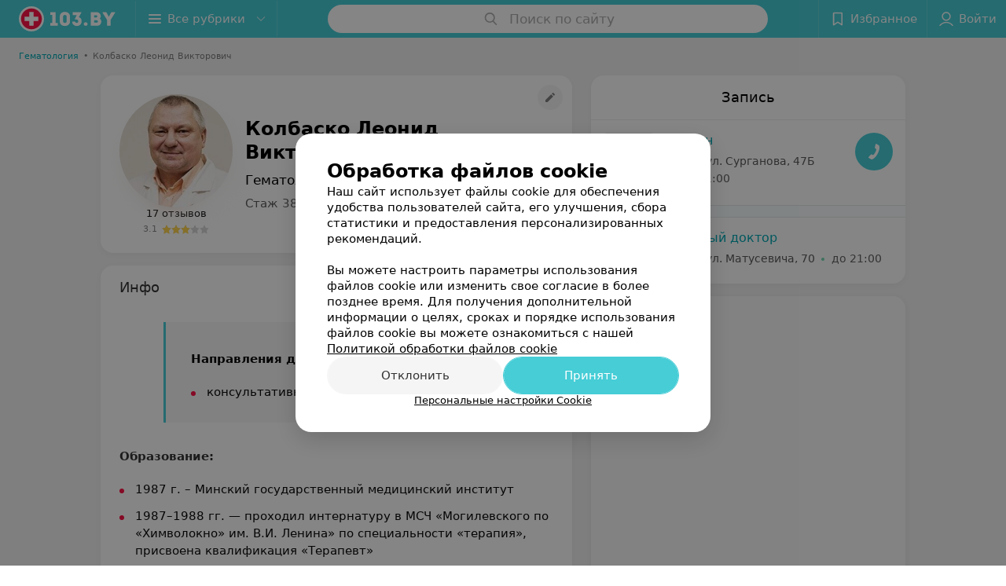

--- FILE ---
content_type: text/html; charset=utf-8
request_url: https://www.103.by/spec/10648-kolbasko/
body_size: 14808
content:
<!DOCTYPE html><html lang="ru"><head><title id="title">Колбаско Леонид Викторович: отзывы, Гематолог - запись на прием в Минске</title><meta name="viewport" content="width=device-width, height=device-height, initial-scale=1.0, user-scalable=0, maximum-scale=1.0"><meta name="format-detection" content="telephone=no"><link rel="shortcut icon" href="https://static2.103.by/common/images/favicons/favicon.ico"><link rel="icon" sizes="16x16 32x32 64x64" href="https://static2.103.by/common/images/favicons/favicon.ico"><link rel="apple-touch-icon" sizes="120x120" href="https://static2.103.by/common/images/favicons/favicon-120.png"><link rel="icon" type="image/png" sizes="16x16" href="https://static2.103.by/common/images/favicons/favicon-16.png"><meta name="msapplication-TileImage" content="undefined"><meta name="msapplication-square70x70logo" content="https://static2.103.by/common/images/favicons/favicon-70.png"><meta name="msapplication-square150x150logo" content="https://static2.103.by/common/images/favicons/favicon-150.png"><meta name="msapplication-square310x310logo" content="https://static2.103.by/common/images/favicons/favicon-310.png"><meta name="theme-color" content="#46cdd6"><meta name="yandex-verification" content="7c3606777f416af1"><meta name="google-site-verification" content="pKGZLDrn9DCu6YoS9AB4JI8Koj3OePj5NBuCnfkGhfQ"><link rel="preload stylesheet" as="style" type="text/css" href="https://static2.103.by/staff/css/bundle.9300578193cdc27dc08b.css"><link rel="alternate" type="application/rss+xml" href="https://mag.103.by/news-rss-feed.xml"><script>window.yaContextCb = window.yaContextCb || []</script><script src="https://yandex.ru/ads/system/context.js" async></script><meta name="keywords" id="keywords"><meta name="description" content="Гематолог,Детский гематолог Колбаско Леонид Викторович - запись на прием онлайн на 103.by, отзывы, стоимость консультации, где принимает в Минске." id="description"><meta name="og:description" content="Гематолог,Детский гематолог Колбаско Леонид Викторович - запись на прием онлайн на 103.by, отзывы, стоимость консультации, где принимает в Минске."><meta name="og:url" content="https://www.103.by/spec/10648-kolbasko/"><meta name="og:type" content="website"><meta name="og:title" content="Колбаско Леонид Викторович Гематолог, Детский гематолог"><meta name="og:site_name" content="https://103.by"><meta name="og:image" content="https://ms1.103.by/images/2e688f9f2436cdb81369df8064129620/thumb/point=top-center,w=416,h=416,q=34,watermark=false/catalog_staff_photo/72/1a/2f/721a2f24ad163682ad7411da0d858c02.jpg"><link rel="canonical" href="https://www.103.by/spec/10648-kolbasko/"></head><body><script>function loadSVG() {
  loadSVG.i += 1;
  if (loadSVG.i > 5) return;
  var ajax = new XMLHttpRequest();
  ajax.overrideMimeType("image/svg+xml");
  ajax.open("GET", 'https://static2.103.by/common/svg/symbol/icons.nFnJ6Eyg5s.svg', true);
  ajax.onload = function (e) {
    var div = document.createElement("div");
    div.innerHTML = ajax.responseText;
    document.body.insertBefore(div, document.body.childNodes[0]);
  }
  ajax.onerror = function() {
    loadSVG();
  }
  ajax.send();
}
loadSVG.i = 0;
</script><script>loadSVG();</script><div class="Main" id="root"><div class="StaffPage --map" data-reactroot=""><div class="Header__wrapper"><header class="Container Header"><a class="LogoLink" href="https://www.103.by" title="logo" aria-label="logo"><svg class="Logo Logo--header" title="logo"><use xlink:href="#icon-logo"></use></svg></a><div class="Header__leftPart"><div class="Header__categories"><div class="MenuItem Header__button MenuItem--withLeftIcon MenuItem--withRightIcon MenuItem--huge" role="button"><span class="MenuItem__text"><svg aria-hidden="true" class="Icon MenuItem__icon MenuItem__icon--left Icon--hamburger"><use xlink:href="#icon-hamburger"></use></svg><span>Все рубрики</span><svg aria-hidden="true" class="Icon MenuItem__icon MenuItem__icon--right Icon--menu-down"><use xlink:href="#icon-menu-down"></use></svg></span></div></div></div><div class="SearchContainer__wrapper"><div class="SearchContainer"><div class="Search Search--outModal"><form><div class="Search__placeholder"><span class="Search__iconWrapper"><svg aria-hidden="true" class="Icon Search__icon Icon--search"><use xlink:href="#icon-search"></use></svg></span><span class="Search__placeholder--text">Поиск по сайту</span></div><div class="Search__inputWrapper"><input type="text" id="search_open" value="" class="Search__input" disabled=""/></div></form></div><div class="SearchModal Overlay--animation"><div class="SearchContent__body"><div class="SearchContent"><div class="SearchResults"><ul class="SearchResults__items"></ul></div></div></div></div></div></div><div class="Header__rightPart"><div class="HeaderButton HeaderButton--search HeaderButton--withIcon"><span class="HeaderButton__item"><span class="HeaderButton__icon"><svg aria-hidden="true" class="Icon Icon--search-header Icon--massive"><use xlink:href="#icon-search-header"></use></svg></span><span class="HeaderButton__text"></span></span></div><div class="HeaderButton HeaderButton--favotites u-hidden-small-down HeaderButton--withIcon"><a href="https://www.103.by/profile/favorites/" class="HeaderButton__item"><span class="HeaderButton__icon"><svg aria-hidden="true" class="Icon Icon--favorites-header Icon--massive"><use xlink:href="#icon-favorites-header"></use></svg></span><span class="HeaderButton__text">Избранное</span></a></div><div class="DropDown UserBar UserBar__dropdown Header__dropDown  u-hidden-small-up DropDown--tick DropDown--huge" role="select"><svg aria-hidden="true" class="Icon Icon--user-header"><use xlink:href="#icon-user-header"></use></svg><svg class="Icon Icon--menu"><use xlink:href="#icon-menu-down"></use></svg><span title="Войти" class="DropDown__text u-ellipsis">Войти</span></div><div class="HeaderButton UserBar UserBar__button  u-hidden-small-down HeaderButton--withIcon"><a href="https://www.103.by/auth/login/" class="HeaderButton__item"><span class="HeaderButton__icon"><svg aria-hidden="true" class="Icon Icon--user-header Icon--massive"><use xlink:href="#icon-user-header"></use></svg></span><span class="HeaderButton__text">Войти</span></a></div></div></header></div><div class="PersonalContainer"><ol class="Breadcrumbs StaffPage__breadcrumbs" itemType="http://schema.org/BreadcrumbList" itemscope=""><li class="Breadcrumbs__item" itemProp="itemListElement" itemscope="" itemType="http://schema.org/ListItem"><a class="Breadcrumbs__text Link Link--shade--32 Link--colored Link--primary" href="https://www.103.by/list/gematologiya/minsk/" itemProp="item"><span itemProp="name">Гематология</span></a><meta itemProp="position" content="1"/><span class="Breadcrumbs__separator">•</span></li><li class="Breadcrumbs__item" itemProp="itemListElement" itemscope="" itemType="http://schema.org/ListItem"><span class="Breadcrumbs__text" itemProp="name">Колбаско Леонид Викторович</span><meta itemProp="position" content="2"/></li></ol><hr class="StaffPage__breadcrumbs_hr"/><div itemscope="" itemType="http://schema.org/Physician" class="PersonalContent"><div itemProp="aggregateRating" itemscope="" itemType="http://schema.org/AggregateRating"><meta itemProp="itemReviewed" content="Колбаско Леонид Викторович"/><meta itemProp="reviewCount" content="17"/><meta itemProp="ratingValue" content="3.1"/><meta itemProp="bestRating" content="5"/><meta itemProp="worstRating" content="1"/></div><span itemProp="geo"><meta itemProp="address" content="ул. Сурганова"/></span><div class="StaffPage__wrapperSidebar"><div class="StaffPage__leftSidebar"><div class="StaffPage__header"><div class="ContentBox"><div class="ContentBox__content"><a class="Link StaffPage__SuggestFix" href="https://info.103.by/user_support/?ref=https://www.103.by/spec/10648-kolbasko/" rel="nofollow noopener noindex" target="_blank"><svg aria-hidden="true" class="Icon Icon--suggestFix"><use xlink:href="#icon-suggestFix"></use></svg></a><div class="StaffPage__mediaWrapper"><div class="VerificationMarkWrapper StaffPage__logoWrapper"><div class="StaffPage__logo className"><img src="https://ms1.103.by/images/973b459bc53e340ad931d009e9628f01/thumb/point=top-center,w=208,h=208,q=80,watermark=false/catalog_staff_photo/72/1a/2f/721a2f24ad163682ad7411da0d858c02.jpg" class="StaffPage__logoImage" alt="Колбаско Леонид Викторович" itemProp="image"/><img src="https://ms1.103.by/images/973b459bc53e340ad931d009e9628f01/thumb/point=top-center,w=208,h=208,q=80,watermark=false/catalog_staff_photo/72/1a/2f/721a2f24ad163682ad7411da0d858c02.jpg" class="StaffPage__logoShadow" alt="shadow"/></div></div><div class="RatingWidget StaffPage__ratingWidget"><a class="RatingWidget__reviews" href="#reviews">17 отзывов</a><a class="RatingWidget__rating" href="#reviews"><span class="RatingWidget__ratingCount">3.1</span><span class="RatingStars RatingWidget__ratingStars"><span class="RatingStar --small"><svg aria-hidden="true" class="Icon StarIcon StarIcon_empty Icon--ratingStar"><use xlink:href="#icon-ratingStar"></use></svg><span class="RatingStarWrapper" style="width:100%"><svg aria-hidden="true" class="Icon StarIcon StarIcon_filled Icon--ratingStar"><use xlink:href="#icon-ratingStar"></use></svg></span></span><span class="RatingStar --small"><svg aria-hidden="true" class="Icon StarIcon StarIcon_empty Icon--ratingStar"><use xlink:href="#icon-ratingStar"></use></svg><span class="RatingStarWrapper" style="width:100%"><svg aria-hidden="true" class="Icon StarIcon StarIcon_filled Icon--ratingStar"><use xlink:href="#icon-ratingStar"></use></svg></span></span><span class="RatingStar --small"><svg aria-hidden="true" class="Icon StarIcon StarIcon_empty Icon--ratingStar"><use xlink:href="#icon-ratingStar"></use></svg><span class="RatingStarWrapper" style="width:100%"><svg aria-hidden="true" class="Icon StarIcon StarIcon_filled Icon--ratingStar"><use xlink:href="#icon-ratingStar"></use></svg></span></span><span class="RatingStar --small"><svg aria-hidden="true" class="Icon StarIcon StarIcon_empty Icon--ratingStar"><use xlink:href="#icon-ratingStar"></use></svg><span class="RatingStarWrapper" style="width:10%"><svg aria-hidden="true" class="Icon StarIcon StarIcon_filled Icon--ratingStar"><use xlink:href="#icon-ratingStar"></use></svg></span></span><span class="RatingStar --small"><svg aria-hidden="true" class="Icon StarIcon StarIcon_empty Icon--ratingStar"><use xlink:href="#icon-ratingStar"></use></svg><span class="RatingStarWrapper" style="width:0%"><svg aria-hidden="true" class="Icon StarIcon StarIcon_filled Icon--ratingStar"><use xlink:href="#icon-ratingStar"></use></svg></span></span></span></a></div></div><div class="StaffPage__infoWrapper"><h1 class="StaffPage__title" itemProp="name">Колбаско Леонид Викторович</h1><div class="StaffPage__specialties">Гематолог • Детский гематолог</div><div class="StaffPage__meta">Стаж 38 лет  •  Высшая категория</div></div></div></div></div><div class="AnchorTabs --sticky"><div class="AnchorTabs__list"><a class="AnchorTabs__item" href="#places" title="Запись">Запись</a><a class="AnchorTabs__item" href="#about" title="Инфо">Инфо</a><a class="AnchorTabs__item" href="#reviews" title="Отзывы">Отзывы</a><a class="AnchorTabs__item" href="#map" title="На карте">На карте</a></div></div><div class="StaffPage__anchor " id="places"></div><div class="StaffPage__places --showAll" id="staff_place"><div class="ContentBox"><div class="ContentBox__header --divided"><div class="ContentBox__title"><h2 class="u-ellipsis">Запись</h2></div></div><div class="ContentBox__content"><div class="StaffPage__Place StaffPage__Place--hasContactsButton" itemProp="hospitalAffiliation" itemscope="" itemType="http://schema.org/Hospital"><a href="https://nordin.103.by/" target="_blank" rel="noopener noreferrer" class="StaffPage__PlaceWholeLink"></a><a href="https://nordin.103.by/" target="_blank" rel="noopener noreferrer" class="StaffPage__PlaceLogo"><img src="https://ms1.103.by/images/df320e4a4ff9d37cfaa3448998d62d56/resize/w=72,h=48,q=80/place_logo/05/b0/c9/05b0c98d9f501b1706cb011c889aafd7.jpg" srcSet="https://ms1.103.by/images/de84e89a7d23309b6b198aeda1e240ef/resize/w=144,h=96,q=34/place_logo/05/b0/c9/05b0c98d9f501b1706cb011c889aafd7.jpg 2x" alt="" itemProp="image"/></a><div class="StaffPage__PlaceContent"><a href="https://nordin.103.by/" target="_blank" rel="noopener noreferrer" class="StaffPage__PlaceTitle Link Link--primary"><meta itemProp="name" content="Нордин"/>Нордин</a><div class="StaffPage__PlaceAddress">Минск, ул. Сурганова, 47Б</div><span itemProp="address" itemscope="" itemType="http://schema.org/PostalAddress"><meta itemProp="addressLocality" content="Минск"/><meta itemProp="streetAddress" content="ул. Сурганова"/></span><span class="StaffPage__PlaceTime" title="Открыто"><span class="TimeMarker Place__timeMarker h6 TimeMarker--opened"></span><span class="Link">до 21:00</span></span></div><button class="Fab Place__showContacts Fab--huge Fab--primary"><svg aria-hidden="true" class="Icon Icon--earphone"><use xlink:href="#icon-earphone"></use></svg></button></div><div class="StaffPage__Place_separator"></div><div class="StaffPage__Place StaffPage__Place--hasContactsButton"><a href="https://lubimydoctor.103.by/" target="_blank" rel="noopener noreferrer" class="StaffPage__PlaceWholeLink"></a><a href="https://lubimydoctor.103.by/" target="_blank" rel="noopener noreferrer" class="StaffPage__PlaceLogo"><img src="https://ms1.103.by/images/df320e4a4ff9d37cfaa3448998d62d56/resize/w=72,h=48,q=80/place_logo/e6/11/3b/e6113b58d1e7e73aaf42d35b1ba55673.jpg" srcSet="https://ms1.103.by/images/de84e89a7d23309b6b198aeda1e240ef/resize/w=144,h=96,q=34/place_logo/e6/11/3b/e6113b58d1e7e73aaf42d35b1ba55673.jpg 2x" alt=""/></a><div class="StaffPage__PlaceContent"><a href="https://lubimydoctor.103.by/" target="_blank" rel="noopener noreferrer" class="StaffPage__PlaceTitle Link Link--primary">Любимый доктор</a><div class="StaffPage__PlaceAddress">Минск, ул. Матусевича, 70</div><span class="StaffPage__PlaceTime" title="Открыто"><span class="TimeMarker Place__timeMarker h6 TimeMarker--opened"></span><span class="Link">до 21:00</span></span></div></div></div></div></div><div class="PersonalBody Staff__body"><div class="StaffPage__anchor " id="about"></div><div class="ContentBox About isShowAll"><div class="ContentBox__content"><p class="Staff__description_title">Инфо</p><div class="About__content"><div class="About__contentInner"><div class="mag-article__blockquote">
<p class="mag-article__text"><b>Направления деятельности:</b></p>
<ul class="mag-article__list">
<li class="mag-article__text">консультативный прием (взрослые и дети)</li>
</ul>
</div>
<p class="mag-article__text"><b>Образование:</b></p>
<ul class="mag-article__list">
<li>1987 г. &ndash; Минский государственный медицинский институт</li>
<li>1987&ndash;1988 гг. &mdash; проходил интернатуру в МСЧ &laquo;Могилевского по &laquo;Химволокно&raquo; им. В.И. Ленина&raquo; по специальности &laquo;терапия&raquo;, присвоена квалификация &laquo;Терапевт&raquo;</li>
<li>1992 г. &mdash; переподготовка по специальности &laquo;гематология&raquo;, присвоена квалификация &laquo;Врач-гематолог&raquo;, БелМАПО</li>
</ul>
<p class="mag-article__text"><b>Курсы, повышение квалификации:</b></p>
<ul class="mag-article__list">
<li>1989 г. &ndash; курсы повышения квалификации &laquo;Избранные вопросы клинической гематологии и трансфузиологии&raquo;, ГУО &laquo;БелМАПО&raquo;</li>
<li>1991 г. &ndash; курсы повышения квалификации &laquo;Избранные вопросы клинической гематологии и трансфузиологии&raquo;, г. Москва</li>
<li>1993 г. &ndash; курсы повышения квалификации &laquo;Вопросы гематологии&raquo;, г. Пезаро Италия</li>
<li>1997 г. &ndash; курсы повышения квалификации &laquo;Анемия, лейкозы и геморрагические диатезы&raquo;, ГУО &laquo;БелМАПО&raquo;</li>
<li>2000 г. &ndash; курсы повышения квалификации &laquo;Клиника, диагностика и лечение терапевтических заболеваний у лиц пожилого и старческого возраста&raquo;, ГУО &laquo;БелМАПО&raquo;</li>
<li>2002 г. &ndash; курсы повышения квалификации &laquo;Новые технологии в онкогематологии&raquo;, ГУО &laquo;БелМАПО&raquo;</li>
<li>2004 г. &ndash; курсы повышения квалификации &laquo;Высокодозная химиотерапия и трансплантология и онкогематология&raquo;, ГУО &laquo;БелМАПО&raquo;</li>
<li>2007 г. &ndash; курсы повышения квалификации &laquo;Лейкозы&raquo;, ГУО &laquo;БелМАПО&raquo;</li>
<li>2008 г. &ndash; курсы повышения квалификации &laquo;Патология гемостаза&raquo;, ГУО &laquo;БелМАПО&raquo;</li>
<li>2011 г. &ndash; курсы повышения квалификации &laquo;Гемофилия&raquo;, ГУО &laquo;БелМАПО&raquo;</li>
<li>2013 г. &ndash; курсы повышения квалификации &laquo;Анемия в клинической практике&raquo;, ГУО &laquo;БелМАПО&raquo;;</li>
<li>2016 г. &ndash; курсы повышения квалификации &laquo;Современные методы диагностики и лечения болезней крови у детей&raquo;, ГУО &laquo;БелМАПО&raquo;;</li>
<li>2017 г. &ndash; курсы повышения квалификации &laquo;Тромбофилия&raquo;, ГУО &laquo;БелМАПО&raquo;</li>
<li>2018 г. &ndash; курсы повышения квалификации &laquo;Тромбофилия&raquo;, ГУО &laquo;БелМАПО&raquo;</li>
<li>2024 г. &mdash; &laquo;Клиническая иммунология и аллергология&raquo;, БГМУ</li>
</ul>
<p class="mag-article__text"><b>Категории:</b></p>
<ul class="mag-article__list">
<li>1997 г. &ndash; присвоена 1 квалификационная категория</li>
<li>2000 г. &ndash; присвоена высшая квалификационная категория</li>
</ul>
<p class="mag-article__text"><b>Семинары и конференции:</b>&nbsp;</p>
<ul class="mag-article__list">
<li>1992 г. &ndash; семинар &laquo;Новое в гематологии и трансфузиологии&raquo;, г. Москва</li>
</ul>
<div class="mag-article__blockquote">
<p><b><span>Онлайн-консультации</span></b></p>
<span style="font-weight: 400;">Врач в т.ч. оказывает консультации с применением телемедицинских технологий. График работы врача соответствует графику работы медицинского центра, доступное для записи время необходимо уточнять в медицинском центре.</span></div></div></div></div></div><div class="StaffPage__anchor " id="reviews"></div><div class="ContentBox Reviews"><div class="ContentBox__content"><div class="ContentBox__header --divided"><div class="ContentBox__title"><h2 class="u-ellipsis">Отзывы<span class="ContentBox__total">17</span></h2></div><div class="Reviews__wrapperButtonsPlace"><button disabled="" class="Button Reviews__buttonPlace Button--outline"><span class="Button__text">Все отзывы</span></button><button class="Button Reviews__buttonPlace Button--outline"><span class="Button__text"><span class="StarRating  "><span class="StarRating__star"><svg aria-hidden="true" class="Icon Icon--gray Icon--star"><use xlink:href="#icon-star"></use></svg><span class="fill" style="width:52%"><svg aria-hidden="true" class="Icon Icon--yellow Icon--star"><use xlink:href="#icon-star"></use></svg></span></span><span>2.6</span></span>Нордин, ул. Сурганова, 47Б</span></button><button class="Button Reviews__buttonPlace Button--outline"><span class="Button__text"><span class="StarRating  "><span class="StarRating__star"><svg aria-hidden="true" class="Icon Icon--gray Icon--star"><use xlink:href="#icon-star"></use></svg><span class="fill" style="width:46%"><svg aria-hidden="true" class="Icon Icon--yellow Icon--star"><use xlink:href="#icon-star"></use></svg></span></span><span>2.3</span></span>Любимый доктор, ул. Матусевича, 70</span></button></div></div><div class="ReviewsContent"><div class="Panel Panel--big ReviewItem" itemProp="review" itemscope="" itemType="http://schema.org/Review"><meta itemProp="datePublished" content="2025-12-14"/><meta itemProp="itemReviewed" content="Колбаско Леонид Викторович"/><time class="Review__DateTime MenuItem--mini u-uppercase" dateTime="2025-12-14">14 декабря 2025</time><div class="Review"><div class="Review__Header"><div class="Review__HeaderRow"><div class="Review__Author h6 u-semiBold"><span class="Review__AuthorName" itemProp="author">Вероника</span></div><time class="Review__DateTime--mobile MenuItem--mini u-uppercase" dateTime="2025-12-14">14 декабря 2025</time></div><div class="Review__HeaderRow Review__MetaData"><div class="Review__rating" itemProp="reviewRating" itemscope="" itemType="http://schema.org/Rating"><meta itemProp="bestRating" content="5"/><meta itemProp="worstRating" content="1"/><meta itemProp="ratingValue" content="1"/><div class="Rating Rating--yellow Rating--small" title="Ужасно"><span class="Rating__item"><svg aria-hidden="true" class="Icon Rating__star Icon--gray Icon--star Icon--small"><use xlink:href="#icon-star"></use></svg></span><span class="Rating__item"><svg aria-hidden="true" class="Icon Rating__star Icon--gray Icon--star Icon--small"><use xlink:href="#icon-star"></use></svg></span><span class="Rating__item"><svg aria-hidden="true" class="Icon Rating__star Icon--gray Icon--star Icon--small"><use xlink:href="#icon-star"></use></svg></span><span class="Rating__item"><svg aria-hidden="true" class="Icon Rating__star Icon--gray Icon--star Icon--small"><use xlink:href="#icon-star"></use></svg></span><span class="Rating__item Rating__item--selected"><svg aria-hidden="true" class="Icon Rating__star Rating__star--full Icon--yellow Icon--star Icon--small"><use xlink:href="#icon-star"></use></svg></span></div></div></div></div><div class="Review__Text h6"><span class="Review__TextInner" itemProp="reviewBody"><span>Была в Нордин. Нужна была консультация по лейкоцитам в беременность. Врач полностью соответствует негативным и низким оц...</span><span style="display:none">енкам. Не дал ответа ни на один вопрос, не назвал ни одного референса,хотелось сказать - так загуглите показатели в беременность по триместрам , дал только общие рекомендации без объяснения. На вопрос от каких значений начинать его доп рекомендации и обследования сказать не смог. И это врач?
Жаль потраченного времени и денег. Выписал лекарства , которые не пьют при беременности. Выписал целую кучу , с пометкой курс 3-4 месяца.
Просто отвратительно
Страшно что кто то реально последует его рекомендациям, а не перепроверить инструкцию или интернет.
В общем, отвратительно и опасно</span></span><button class="Button Review__TextButton Button--mini"><svg aria-hidden="true" class="Icon Icon--option-review"><use xlink:href="#icon-option-review"></use></svg></button></div><div class="Review__footer"><a href="https://nordin.103.by" class="Review__footerLink body-1 Link "><span class="Review__footerLinkText u-ellipsis">Нордин, ул. Сурганова, 47Б</span></a></div><div class="Review--secondLevel"><div class="Review__follow"></div><div class="ReviewsContent"><div class="Review__Author Review__AuthorName h6 u-semiBold">Медицинский центр &quot;Нордин&quot;</div><div class="Review__Text h6"><span class="Review__TextInner"><span>Уважаемая Вероника, благодарим Вас за отзыв. Сообщаем, что врач, проводивший консультацию, является компетентным специал...</span><span style="display:none">истом с соответствующим образованием и практическим опытом. Все назначения выполняются в рамках действующих клинических протоколов и с учётом индивидуальных особенностей пациента. К сожалению, Вы не оставили контактные данные, поэтому у нас нет возможности более детально и объективно разобрать описанную вами ситуацию. Благодарим Вас за обратную связь. Надеемся на возможность диалога и желаем Вам крепкого здоровья.</span></span><button class="Button Review__TextButton Button--mini"><svg aria-hidden="true" class="Icon Icon--option-review"><use xlink:href="#icon-option-review"></use></svg></button></div></div></div></div><div class="Divider Review__divider"></div></div><div class="Panel Panel--big ReviewItem" itemProp="review" itemscope="" itemType="http://schema.org/Review"><meta itemProp="datePublished" content="2025-12-02"/><meta itemProp="itemReviewed" content="Колбаско Леонид Викторович"/><time class="Review__DateTime MenuItem--mini u-uppercase" dateTime="2025-12-02">2 декабря 2025</time><div class="Review"><div class="Review__Header"><div class="Review__HeaderRow"><div class="Review__Author h6 u-semiBold"><span class="Review__AuthorName" itemProp="author">Юлия</span></div><time class="Review__DateTime--mobile MenuItem--mini u-uppercase" dateTime="2025-12-02">2 декабря 2025</time></div><div class="Review__HeaderRow Review__MetaData"><div class="Review__rating" itemProp="reviewRating" itemscope="" itemType="http://schema.org/Rating"><meta itemProp="bestRating" content="5"/><meta itemProp="worstRating" content="1"/><meta itemProp="ratingValue" content="5"/><div class="Rating Rating--yellow Rating--small" title="Отлично"><span class="Rating__item Rating__item--selected"><svg aria-hidden="true" class="Icon Rating__star Rating__star--full Icon--yellow Icon--star Icon--small"><use xlink:href="#icon-star"></use></svg></span><span class="Rating__item"><svg aria-hidden="true" class="Icon Rating__star Rating__star--full Icon--yellow Icon--star Icon--small"><use xlink:href="#icon-star"></use></svg></span><span class="Rating__item"><svg aria-hidden="true" class="Icon Rating__star Rating__star--full Icon--yellow Icon--star Icon--small"><use xlink:href="#icon-star"></use></svg></span><span class="Rating__item"><svg aria-hidden="true" class="Icon Rating__star Rating__star--full Icon--yellow Icon--star Icon--small"><use xlink:href="#icon-star"></use></svg></span><span class="Rating__item"><svg aria-hidden="true" class="Icon Rating__star Rating__star--full Icon--yellow Icon--star Icon--small"><use xlink:href="#icon-star"></use></svg></span></div></div></div></div><div class="Review__Text h6"><span class="Review__TextInner" itemProp="reviewBody"><span>Хочу выразить огромную благодарность врачу-гематологу Колбаско Леониду Викторовичу за консультацию высочайшего уровня. К...</span><span style="display:none">ак пациент, который пришел с тревогой и множеством вопросов к своим анализам, я была приятно поражена подходом доктора. Леонид Викторович не просто бегло просмотрел результаты. Он скрупулезно изучил каждый показатель, даже те, что были в референсных значениях, объяснив мне их взаимосвязь и клиническое значение. Он буквально «прошелся» по каждой строке анализа, показывая, почему не стоит беспокоиться. Это не была формальность – это было настоящее погружение в мою ситуацию.
Он тщательно и подробно расспросил обо всех моих симптомах и ощущениях, уточняя малейшие детали. Чувствовалось, что для него важна целостная картина, а не просто сухие данные. Человеческое отношение и психологическая поддержка. Это, пожалуй, главное. Леонид Викторович сумел меня успокоить, развеял все сомнения и накрученные страхи относительно возможных патологий крови.</span></span><button class="Button Review__TextButton Button--mini"><svg aria-hidden="true" class="Icon Icon--option-review"><use xlink:href="#icon-option-review"></use></svg></button></div><div class="Review__footer"><a href="https://lubimydoctor.103.by" class="Review__footerLink body-1 Link "><span class="Review__footerLinkText u-ellipsis">Любимый доктор, ул. Матусевича, 70</span></a></div></div><div class="Divider Review__divider"></div></div><div class="Panel Panel--big ReviewItem" itemProp="review" itemscope="" itemType="http://schema.org/Review"><meta itemProp="datePublished" content="2025-12-01"/><meta itemProp="itemReviewed" content="Колбаско Леонид Викторович"/><time class="Review__DateTime MenuItem--mini u-uppercase" dateTime="2025-12-01">1 декабря 2025</time><div class="Review"><div class="Review__Header"><div class="Review__HeaderRow"><div class="Review__Author h6 u-semiBold"><span class="Review__AuthorName" itemProp="author">Ирина</span></div><time class="Review__DateTime--mobile MenuItem--mini u-uppercase" dateTime="2025-12-01">1 декабря 2025</time></div><div class="Review__HeaderRow Review__MetaData"><div class="Review__rating" itemProp="reviewRating" itemscope="" itemType="http://schema.org/Rating"><meta itemProp="bestRating" content="5"/><meta itemProp="worstRating" content="1"/><meta itemProp="ratingValue" content="5"/><div class="Rating Rating--yellow Rating--small" title="Отлично"><span class="Rating__item Rating__item--selected"><svg aria-hidden="true" class="Icon Rating__star Rating__star--full Icon--yellow Icon--star Icon--small"><use xlink:href="#icon-star"></use></svg></span><span class="Rating__item"><svg aria-hidden="true" class="Icon Rating__star Rating__star--full Icon--yellow Icon--star Icon--small"><use xlink:href="#icon-star"></use></svg></span><span class="Rating__item"><svg aria-hidden="true" class="Icon Rating__star Rating__star--full Icon--yellow Icon--star Icon--small"><use xlink:href="#icon-star"></use></svg></span><span class="Rating__item"><svg aria-hidden="true" class="Icon Rating__star Rating__star--full Icon--yellow Icon--star Icon--small"><use xlink:href="#icon-star"></use></svg></span><span class="Rating__item"><svg aria-hidden="true" class="Icon Rating__star Rating__star--full Icon--yellow Icon--star Icon--small"><use xlink:href="#icon-star"></use></svg></span></div></div></div></div><div class="Review__Text h6"><span class="Review__TextInner" itemProp="reviewBody"><span>Леонид Викторович Колбаско – высококлассный профессионал, учитывая его стаж работы. Он внимательно изучил все анализы, п...</span><span style="display:none">ровел тщательный осмотр и подробно, простыми словами, объяснил суть проблемы и план лечения. Все верно, нужна правда и четкость! Доктор ответил на все мои вопросы и развеял страхи. Большое спасибо, Леонид Викторович.</span></span><button class="Button Review__TextButton Button--mini"><svg aria-hidden="true" class="Icon Icon--option-review"><use xlink:href="#icon-option-review"></use></svg></button></div><div class="Review__footer"><a href="https://nordin.103.by" class="Review__footerLink body-1 Link "><span class="Review__footerLinkText u-ellipsis">Нордин, ул. Сурганова, 47Б</span></a></div><div class="Review--secondLevel"><div class="Review__follow"></div><div class="ReviewsContent"><div class="Review__Author Review__AuthorName h6 u-semiBold">Медицинский центр &quot;Нордин&quot;</div><div class="Review__Text h6"><span class="Review__TextInner"><span>Уважаемая Ирина, от всей души благодарим Вас за теплые слова в адрес нашего доктора. Мы горды, что такой прекрасный спец...</span><span style="display:none">иалист работает в команде нашего центра. Обращайтесь по любому поводу. Всегда рады Вам помочь!</span></span><button class="Button Review__TextButton Button--mini"><svg aria-hidden="true" class="Icon Icon--option-review"><use xlink:href="#icon-option-review"></use></svg></button></div></div></div></div><div class="Divider Review__divider"></div></div><div class="ContentBox__footer"><div class="ContentBox__showMore Link Link--primary">Показать ещё</div></div></div></div></div><div class="StaffPage__anchor " id="reviews"></div><div class="ReviewForm" data-scroll-target="reviews-form"><div class="PersonalContent__anchor " id="pform"></div><div name="personal__reviews" class="ReviewForm__title --stepOne"><span>Поделитесь мнением</span></div><div class="ReviewForm__content"><form class="Form" novalidate=""><div class="ReviewForm__line ReviewForm__line--ratingWrap"><div class="Rating Rating--yellow Rating--massive Rating--editing" title=""><span class="Rating__item"><svg aria-hidden="true" class="Icon Rating__star Icon--white Icon--star Icon--massive"><use xlink:href="#icon-star"></use></svg></span><span class="Rating__item Rating__item--mask"><svg aria-hidden="true" class="Icon Rating__star Icon--yellow Icon--star Icon--massive"><use xlink:href="#icon-star"></use></svg></span><span class="Rating__itemTitle">Отлично</span><span class="Rating__item"><svg aria-hidden="true" class="Icon Rating__star Icon--white Icon--star Icon--massive"><use xlink:href="#icon-star"></use></svg></span><span class="Rating__item Rating__item--mask"><svg aria-hidden="true" class="Icon Rating__star Icon--yellow Icon--star Icon--massive"><use xlink:href="#icon-star"></use></svg></span><span class="Rating__itemTitle">Очень хорошо</span><span class="Rating__item"><svg aria-hidden="true" class="Icon Rating__star Icon--white Icon--star Icon--massive"><use xlink:href="#icon-star"></use></svg></span><span class="Rating__item Rating__item--mask"><svg aria-hidden="true" class="Icon Rating__star Icon--yellow Icon--star Icon--massive"><use xlink:href="#icon-star"></use></svg></span><span class="Rating__itemTitle">Неплохо</span><span class="Rating__item"><svg aria-hidden="true" class="Icon Rating__star Icon--white Icon--star Icon--massive"><use xlink:href="#icon-star"></use></svg></span><span class="Rating__item Rating__item--mask"><svg aria-hidden="true" class="Icon Rating__star Icon--yellow Icon--star Icon--massive"><use xlink:href="#icon-star"></use></svg></span><span class="Rating__itemTitle">Плохо</span><span class="Rating__item"><svg aria-hidden="true" class="Icon Rating__star Icon--white Icon--star Icon--massive"><use xlink:href="#icon-star"></use></svg></span><span class="Rating__item Rating__item--mask"><svg aria-hidden="true" class="Icon Rating__star Icon--yellow Icon--star Icon--massive"><use xlink:href="#icon-star"></use></svg></span><span class="Rating__itemTitle">Ужасно</span></div><label for="review[rating]" class="InputHidden "><input type="hidden" name="review[rating]" class="InputHidden__control" value=""/></label></div><div class="ReviewForm__line ReviewForm__line--reviewTextWrap"><div class="Textarea__controlWrapper ReviewForm__TextareaWrapper"><textarea name="review[text]" class="Textarea ReviewForm__Textarea Textarea--huge" placeholder="Опишите, как прошел прием: помог ли специалист решить проблему, качество приема (внимательность, сервис), будете ли еще обращаться и рекомендовать специалиста" maxLength="1000" rows="5"></textarea></div><div class="MenuItem ReviewForm__recommendation h6 MenuItem--withLeftIcon" role="button"><span class="MenuItem__text"><svg aria-hidden="true" class="Icon MenuItem__icon MenuItem__icon--left Icon--heart-stroke"><use xlink:href="#icon-heart-stroke"></use></svg><span>Рекомендую</span></span></div></div><div class="ReviewForm__line"><label for="review[name]" class="Input ReviewForm__input Input--huge"><div class="Input__controlWrapper"><input type="text" name="review[name]" class="Input__control" value="" placeholder="Имя" maxLength="18"/><svg aria-hidden="true" class="Icon Input__clear isHidden Icon--remove-sign"><use xlink:href="#icon-remove-sign"></use></svg></div></label></div><div class="Select ReviewForm__selectAddress Select--huge u-ellipsis" role="select"><svg class="Icon Icon--menu"><use xlink:href="#icon-menu-down"></use></svg><span title="Где вас обслуживали?" class="Select__text">Где вас обслуживали?</span></div><label for="review[place]" class="InputHidden "><input type="hidden" name="review[place]" class="InputHidden__control" value=""/></label><div class="ReviewForm__line --image"><div class="ImageUploader"><div class="ImageUploader__uploadButton"><svg aria-hidden="true" class="Icon Icon--plus"><use xlink:href="#icon-plus"></use></svg><span class="ImageUploader__uploadText">Добавить фото</span><input type="file" class="ImageUploader__uploadInput" accept="image/jpeg,image/png" multiple=""/></div></div></div><div class="ReviewForm__line --checkBox"><div class="ReviewForm__checkBox-block"><div class="Checkbox"><svg class="Icon Icon--control"><use xlink:href="#icon-checkbox"></use></svg><svg class="Icon Icon--control Icon--control-checked"><use xlink:href="#icon-checkbox-checked"></use></svg></div><span>Согласен на внесение сведений в информационные системы (ресурсы) в сервисе «Отзывы». Подробнее об<!-- --> <a target="_blank" rel="noopener noreferrer" href="https://mag.103.by/soglasiya-na-obrabotku-personalnyh-dannyh/uslovija-obrbotki-personlnyh-dnnyh-v-rmkh-chekboks-soglsen-n-vnesenie-svedenij-v-informcionnye-sistemy-resursy-v-servise-otzyvy/" class="ReviewForm_link__policy">условиях обработки персональных данных</a> <!-- -->и<!-- --> <a target="_blank" rel="noopener noreferrer" href="https://mag.103.by/editor/information/108283-prava-subekta-personalynyh-dannyh/" class="ReviewForm_link__policy">механизме реализации прав</a> </span></div><label for="review[personalDataSystemsPolicy]" class="InputHidden "><input type="hidden" name="review[personalDataSystemsPolicy]" class="InputHidden__control" value=""/></label></div><div class="ReviewForm__line --checkBox"><div class="ReviewForm__checkBox-block"><div class="Checkbox"><svg class="Icon Icon--control"><use xlink:href="#icon-checkbox"></use></svg><svg class="Icon Icon--control Icon--control-checked"><use xlink:href="#icon-checkbox-checked"></use></svg></div><span>Согласен опубликовать отзыв. Подробнее об<!-- --> <a target="_blank" rel="noopener noreferrer" href="https://mag.103.by/soglasiya-na-obrabotku-personalnyh-dannyh/uslovija-obrbotki-personlnyh-dnnyh-v-rmkh-chekboks-soglsen-opublikovt-otzyv/" class="ReviewForm_link__policy">условиях обработки персональных данных</a> <!-- -->и<!-- --> <a target="_blank" rel="noopener noreferrer" href="https://mag.103.by/editor/information/108283-prava-subekta-personalynyh-dannyh/" class="ReviewForm_link__policy">механизме реализации прав</a> </span></div><label for="review[personalDataReviewPolicy]" class="InputHidden "><input type="hidden" name="review[personalDataReviewPolicy]" class="InputHidden__control" value=""/></label></div><button class="Button ReviewForm__submitButton Button--huge" type="submit"><span class="Button__text">Написать отзыв</span></button><div class="ReviewForm__captionText ReviewForm__captionText--offsetTop body-1"><span><!--noindex--></span><span>Нажимая кнопку «Написать отзыв», вы принимаете<!-- --> <a target="_blank" href="https://mag.103.by/editor/information/108013-polyzovatelyskoje-soglashenije-servisov-103-by/">условия Пользовательского соглашения</a></span><span><!--/noindex--></span></div></form></div></div></div></div><div class="StaffPage__rightSidebar"><div class="StaffPage__places --showAll" id="staff_place"><div class="ContentBox"><div class="ContentBox__header --divided"><div class="ContentBox__title"><h2 class="u-ellipsis">Запись</h2></div></div><div class="ContentBox__content"><div class="StaffPage__Place StaffPage__Place--hasContactsButton" itemProp="hospitalAffiliation" itemscope="" itemType="http://schema.org/Hospital"><a href="https://nordin.103.by/" target="_blank" rel="noopener noreferrer" class="StaffPage__PlaceWholeLink"></a><a href="https://nordin.103.by/" target="_blank" rel="noopener noreferrer" class="StaffPage__PlaceLogo"><img src="https://ms1.103.by/images/df320e4a4ff9d37cfaa3448998d62d56/resize/w=72,h=48,q=80/place_logo/05/b0/c9/05b0c98d9f501b1706cb011c889aafd7.jpg" srcSet="https://ms1.103.by/images/de84e89a7d23309b6b198aeda1e240ef/resize/w=144,h=96,q=34/place_logo/05/b0/c9/05b0c98d9f501b1706cb011c889aafd7.jpg 2x" alt="" itemProp="image"/></a><div class="StaffPage__PlaceContent"><a href="https://nordin.103.by/" target="_blank" rel="noopener noreferrer" class="StaffPage__PlaceTitle Link Link--primary"><meta itemProp="name" content="Нордин"/>Нордин</a><div class="StaffPage__PlaceAddress">Минск, ул. Сурганова, 47Б</div><span itemProp="address" itemscope="" itemType="http://schema.org/PostalAddress"><meta itemProp="addressLocality" content="Минск"/><meta itemProp="streetAddress" content="ул. Сурганова"/></span><span class="StaffPage__PlaceTime" title="Открыто"><span class="TimeMarker Place__timeMarker h6 TimeMarker--opened"></span><span class="Link">до 21:00</span></span></div><button class="Fab Place__showContacts Fab--huge Fab--primary"><svg aria-hidden="true" class="Icon Icon--earphone"><use xlink:href="#icon-earphone"></use></svg></button></div><div class="StaffPage__Place_separator"></div><div class="StaffPage__Place StaffPage__Place--hasContactsButton"><a href="https://lubimydoctor.103.by/" target="_blank" rel="noopener noreferrer" class="StaffPage__PlaceWholeLink"></a><a href="https://lubimydoctor.103.by/" target="_blank" rel="noopener noreferrer" class="StaffPage__PlaceLogo"><img src="https://ms1.103.by/images/df320e4a4ff9d37cfaa3448998d62d56/resize/w=72,h=48,q=80/place_logo/e6/11/3b/e6113b58d1e7e73aaf42d35b1ba55673.jpg" srcSet="https://ms1.103.by/images/de84e89a7d23309b6b198aeda1e240ef/resize/w=144,h=96,q=34/place_logo/e6/11/3b/e6113b58d1e7e73aaf42d35b1ba55673.jpg 2x" alt=""/></a><div class="StaffPage__PlaceContent"><a href="https://lubimydoctor.103.by/" target="_blank" rel="noopener noreferrer" class="StaffPage__PlaceTitle Link Link--primary">Любимый доктор</a><div class="StaffPage__PlaceAddress">Минск, ул. Матусевича, 70</div><span class="StaffPage__PlaceTime" title="Открыто"><span class="TimeMarker Place__timeMarker h6 TimeMarker--opened"></span><span class="Link">до 21:00</span></span></div></div></div></div></div><div class="StaffPage__anchor " id="map"></div><div class="PersonalMap"><div></div></div></div></div><div class="OtherSpecialists"><p class="OtherSpecialists__title">Другие специалисты</p><div class="OtherSpecialistsGallery"><div class="OtherSpecialistsGallery__listWrapper"><div class="OtherSpecialistsGallery__list"><div class="StaffItem__itemWrapper"><a class="StaffItem__link" title="Алейникова Ольга Витальевна" href="https://www.103.by/spec/4468-alejnikovaolgavitalevna/?placeId=558033" target="_self"></a><div class="StaffItem__item"><div class="StaffItem__staffInfo"><div class="StaffItem__imgWrap"><div class="StaffItem__img"><svg aria-hidden="true" class="Icon Icon--emptyStaff"><use xlink:href="#icon-emptyStaff"></use></svg><img class="Image Image--loading" src="" srcSet="" data-src="https://ms1.103.by/images/9d7c5be11738f5edfae22dfd3956d1a8/thumb/point=top-center,w=128,h=128,q=80,watermark=false/catalog_staff_photo/53/9e/17/539e17d7885ae9b179db97c8e0c6ed2d.jpg" data-srcset="https://ms1.103.by/images/ffe7a5f3ef6b114b2823bda8cc2e7d8d/thumb/point=top-center,w=256,h=256,q=34,watermark=false/catalog_staff_photo/53/9e/17/539e17d7885ae9b179db97c8e0c6ed2d.jpg 2x"/></div><div class="StaffItem__contentWrap"><p class="StaffItem__title">Алейникова</p><p class="StaffItem__title">Ольга Витальевна</p><div class="StaffItem__otherInfoWrap"><a class="StaffItem__reviews Link --empty" href="https://www.103.by/spec/4468-alejnikovaolgavitalevna/?placeId=558033#reviews" target="_self">Нет отзывов</a></div></div></div><p class="StaffItem__specialties">Стаж 50 лет<!-- --> • <!-- -->Высшая категория<!-- --> • <!-- -->Профессор • Доктор медицинских наук • Зав. кафедрой</p><p class="StaffItem__specialties">Детский гематолог • Детский онколог</p></div><div class="StaffItem__footer"><p class="StaffItem__placeTitle">Нордин</p></div></div></div><div class="StaffItem__itemWrapper"><a class="StaffItem__link" title="Могилевцева Татьяна Викторовна" href="https://www.103.by/spec/5780-mogilevceva/?placeId=558033" target="_self"></a><div class="StaffItem__item"><div class="StaffItem__staffInfo"><div class="StaffItem__imgWrap"><div class="StaffItem__img"><svg aria-hidden="true" class="Icon Icon--emptyStaff"><use xlink:href="#icon-emptyStaff"></use></svg><img class="Image Image--loading" src="" srcSet="" data-src="https://ms1.103.by/images/9d7c5be11738f5edfae22dfd3956d1a8/thumb/point=top-center,w=128,h=128,q=80,watermark=false/catalog_staff_photo/7a/74/54/7a7454c393c07f8587d71d0f9b8c8f62.jpg" data-srcset="https://ms1.103.by/images/ffe7a5f3ef6b114b2823bda8cc2e7d8d/thumb/point=top-center,w=256,h=256,q=34,watermark=false/catalog_staff_photo/7a/74/54/7a7454c393c07f8587d71d0f9b8c8f62.jpg 2x"/></div><div class="StaffItem__contentWrap"><p class="StaffItem__title">Могилевцева</p><p class="StaffItem__title">Татьяна Викторовна</p><div class="StaffItem__otherInfoWrap"><a class="StaffItem__reviews Link --empty" href="https://www.103.by/spec/5780-mogilevceva/?placeId=558033#reviews" target="_self">Нет отзывов</a></div></div></div><p class="StaffItem__specialties">Стаж 30 лет<!-- --> • <!-- -->Первая категория</p><p class="StaffItem__specialties">Детский гематолог • Гематолог</p></div><div class="StaffItem__footer"><p class="StaffItem__placeTitle">Нордин</p></div></div></div><div class="StaffItem__itemWrapper"><a class="StaffItem__link" title="Змитрович Анфиса Ивановна" href="https://www.103.by/spec/27279-zmitrovich/?placeId=10261073" target="_self"></a><div class="StaffItem__item"><div class="StaffItem__staffInfo"><div class="StaffItem__imgWrap"><div class="StaffItem__img"><svg aria-hidden="true" class="Icon Icon--emptyStaff"><use xlink:href="#icon-emptyStaff"></use></svg><img class="Image Image--loading" src="" srcSet="" data-src="https://ms1.103.by/images/9d7c5be11738f5edfae22dfd3956d1a8/thumb/point=middle-center,w=128,h=128,q=80,watermark=false/catalog_staff_photo/be/c9/8a/bec98ac868f7484796b7e5ed550d9657.jpg" data-srcset="https://ms1.103.by/images/ffe7a5f3ef6b114b2823bda8cc2e7d8d/thumb/point=middle-center,w=256,h=256,q=34,watermark=false/catalog_staff_photo/be/c9/8a/bec98ac868f7484796b7e5ed550d9657.jpg 2x"/></div><div class="StaffItem__contentWrap"><p class="StaffItem__title">Змитрович</p><p class="StaffItem__title">Анфиса Ивановна</p><div class="StaffItem__otherInfoWrap"><a class="StaffItem__reviews Link --empty" href="https://www.103.by/spec/27279-zmitrovich/?placeId=10261073#reviews" target="_self">Нет отзывов</a></div></div></div><p class="StaffItem__specialties">Стаж 35 лет<!-- --> • <!-- -->Первая категория</p><p class="StaffItem__specialties">Детский гематолог</p></div><div class="StaffItem__footer"><p class="StaffItem__placeTitle">Любимый доктор</p></div></div></div></div></div><div class="OtherSpecialistsGallery__control OtherSpecialistsGallery__control--prev "><button class="Fab Fab--huge Fab--black"><svg aria-hidden="true" class="Icon Icon--swipe-gallery-arrow"><use xlink:href="#icon-swipe-gallery-arrow"></use></svg></button></div><div class="OtherSpecialistsGallery__control OtherSpecialistsGallery__control--next "><button class="Fab Fab--huge Fab--black"><svg aria-hidden="true" class="Icon Icon--swipe-gallery-arrow"><use xlink:href="#icon-swipe-gallery-arrow"></use></svg></button></div></div></div></div><footer class="Footer PersonalPage__footer"><div class="Footer__inner"><div class="FooterLine Container FooterLine--main"><div class="FooterLine__logo"><a class="LogoLink" href="https://www.103.by" title="logo" aria-label="logo"><svg class="Logo Logo--primary Logo--colored Footer__logo" title="logo"><use xlink:href="#icon-logo"></use></svg></a><div class="List FooterLine__social FooterLine__item List--small List--horizontal List--compact"><div class="List__item"><a class="SocialIcon --instagram" href="https://www.instagram.com/103_by/" title="instagram" aria-label="instagram"><img class="Image Image--loading SocialIcon__gray" src="" srcSet="" data-src="https://static2.103.by/common/images/f_instagram.svg" alt="instagram"/><img class="Image Image--loading SocialIcon__colored" src="" srcSet="" data-src="https://static2.103.by/common/images/f_instagram-color.png" alt="instagram"/></a></div><div class="List__item"><a class="SocialIcon --telegram" href="https://t.me/portal_103by" title="telegram" aria-label="telegram"><img class="Image Image--loading SocialIcon__gray" src="" srcSet="" data-src="https://static2.103.by/common/images/f_telegram.svg" alt="telegram"/><img class="Image Image--loading SocialIcon__colored" src="" srcSet="" data-src="https://static2.103.by/common/images/f_telegram-color.svg" alt="telegram"/></a></div><div class="List__item"><a class="SocialIcon --facebook" href="https://www.facebook.com/m103by" title="facebook" aria-label="facebook"><img class="Image Image--loading SocialIcon__gray" src="" srcSet="" data-src="https://static2.103.by/common/images/f_facebook.svg" alt="facebook"/><img class="Image Image--loading SocialIcon__colored" src="" srcSet="" data-src="https://static2.103.by/common/images/f_facebook-color.svg" alt="facebook"/></a></div><div class="List__item"><a class="SocialIcon --vk" href="https://vk.com/m103by" title="вконтакте" aria-label="вконтакте"><img class="Image Image--loading SocialIcon__gray" src="" srcSet="" data-src="https://static2.103.by/common/images/f_vk.svg" alt="vk"/><img class="Image Image--loading SocialIcon__colored" src="" srcSet="" data-src="https://static2.103.by/common/images/f_vk-color.svg" alt="vk"/></a></div><div class="List__item"><a class="SocialIcon --youtube" href="https://www.youtube.com/@103by_media" title="youtube" aria-label="youtube"><img class="Image Image--loading SocialIcon__gray" src="" srcSet="" data-src="https://static2.103.by/common/images/f_youtube.svg" alt="youtube"/><img class="Image Image--loading SocialIcon__colored" src="" srcSet="" data-src="https://static2.103.by/common/images/f_youtube-color.svg" alt="youtube"/></a></div></div></div><div class="FooterLine--box"><ul class="List FooterLine__list FooterLine__list--horizontal FooterLine__item List--small List--horizontal List--compact"><div class="List__item"><a class="Link Link--fadein Link--shade-80" href="https://mag.103.by/editor/news/76743-o-projekte-103-by/?utm_source=link_footer&amp;utm_medium=103.by&amp;utm_campaign=about" target="_blank">О проекте</a></div><div class="List__item"><a class="Link Link--fadein Link--shade-80" href="https://mag.103.by/editor/news/?utm_source=link_footer&amp;utm_medium=103.by&amp;utm_campaign=project-news" target="_blank">Новости проекта</a></div><div class="List__item"><a class="Link Link--fadein Link--shade-80" href="https://info.103.by/ad/?utm_source=link_footer&amp;utm_medium=103.by&amp;utm_campaign=new_company" target="_blank">Размещение рекламы</a></div><div class="List__item"><a class="Link Link--fadein Link--shade-80" href="http://103.partners/?utm_source=link_footer&amp;utm_medium=103.by&amp;utm_campaign=partners" rel="nofollow">Медицинский маркетинг</a></div><div class="List__item"><a class="Link Link--fadein Link--shade-80" href="https://about.103.by/upload/public-contract.pdf" target="_blank" rel="nofollow">Публичный договор</a></div><div class="List__item"><a class="Link Link--fadein Link--shade-80" href="https://mag.103.by/editor/information/108013-polyzovatelyskoje-soglashenije-servisov-103-by/?utm_source=link_footer&amp;utm_medium=103.by&amp;utm_campaign=user_agreement" target="_blank">Пользовательское соглашение</a></div><div class="List__item"><a class="Link Link--fadein Link--shade-80" href="https://mag.103.by/editor/payment/49663-sposoby-oplaty/?utm_source=link_footer&amp;utm_medium=103.by&amp;utm_campaign=oplata" target="_blank">Способы оплаты</a></div><div class="List__item"><a class="Link Link--fadein Link--shade-80" href="https://www.artox.com/?utm_source=link_footer&amp;utm_medium=103.by&amp;utm_campaign=artox" target="_blank" rel="nofollow">Вакансии</a></div><div class="List__item"><a class="Link Link--fadein Link--shade-80" href="https://mag.103.by/editor/news/80303-partnery/?utm_source=link_footer&amp;utm_medium=103.by&amp;utm_campaign=partnery">Партнеры</a></div><div class="List__item"><a class="Link Link--fadein FooterLink--color" href="https://info.103.by/form">Написать руководителю 103.by</a></div><div class="List__item"><a class="Link Link--fadein Link--shade-80" href="https://info.103.by/user_support" target="_blank">Написать в поддержку</a></div><div class="List__item"><a class="Link Link--fadein Link--shade-80">Персональные настройки cookie</a></div><div class="List__item"><a class="Link Link--fadein Link--shade-80" href="https://mag.103.by/editor/information/108353-obrabotka-personalynyh-dannyh/" target="_blank">Обработка персональных данных</a></div></ul></div><div class="FooterCopyright"><small class="FooterCopyright__item FooterLine__caption Caption">© 2026 ООО «Артокс Лаб», УНП 191700409<!-- --> | 220012, Республика Беларусь, г. Минск, улица Толбухина, 2, пом. 16 | help@103.by</small><small class="FooterLine__caption Caption FooterLine__supportPhone">Служба поддержки<a class="Link FooterLink--color" href="tel:+375 291212755" target="_self"> <!-- -->+375 291212755</a></small></div></div></div></footer></div><div class="CookiesNotificationBy"><div class="CookiesNotificationBy__wrapper"><div class="CookiesNotificationBy__title">Обработка файлов cookie</div><div class="CookiesNotificationBy__text">Наш сайт использует файлы cookie для обеспечения удобства пользователей сайта, его улучшения, сбора статистики и предоставления персонализированных рекомендаций.<br/><br/>Вы можете настроить параметры использования файлов cookie или изменить свое согласие в более позднее время. Для получения дополнительной информации о целях, сроках и порядке использования файлов cookie вы можете ознакомиться с нашей<!-- --> <a class="CookiesNotificationBy__text--details" href="https://mag.103.by/editor/information/123334-politika-obrabotki-fajlov-cookie/?utm_source=103by&amp;utm_medium=pop_up_new&amp;utm_campaign=cookie" rel="noopener noreferrer" target="_blank">Политикой обработки файлов cookie</a></div><div class="CookiesNotificationBy__control"><div class="CookiesNotificationBy__control--buttons"><button class="Button Button--big Button--primary Button--rounded"><span class="Button__text">Отклонить</span></button><button class="Button Button--big Button--primary Button--rounded"><span class="Button__text">Принять</span></button></div><div class="CookiesNotificationBy__control--details">Персональные настройки Cookie</div></div></div></div></div></div><script src="https://www.103.by/spec/10648-kolbasko/1_8N88yMd5Dah.js" defer></script><script>window.dataLayer = [{"page_type":"personal_staff_page","page_description":{"staff":{"url":"www.103.by/spec/10648-kolbasko","id":10648}}}]</script><script src="https://static2.103.by/staff/js/bundle.9300578193cdc27dc08b.js" defer></script></body><!-- Google Tag Manager --><script>!function (a, b, c, d, e) {
  a[d] = a[d] || [], a[d].push({ "gtm.start": (new Date).getTime(), event: "gtm.js" });
  var f = b.getElementsByTagName(c)[0], g = b.createElement(c), h = "dataLayer" != d ? "&l=" + d : "";
  g.async = !0, g.src = "//www.googletagmanager.com/gtm.js?id=" + e + h, f.parentNode.insertBefore(g, f)
}(window, document, "script", "dataLayer", "GTM-MZHSCG");</script><!-- End Google Tag Manager --><noscript><iframe src="//www.googletagmanager.com/ns.html?id=GTM-MZHSCG" height="0" width="0" style="display:none; visibility:hidden"></iframe></noscript></html>

--- FILE ---
content_type: application/javascript; charset=utf-8
request_url: https://www.103.by/spec/10648-kolbasko/1_8N88yMd5Dah.js
body_size: 17869
content:
window.__INITIAL_STATE__ = {"mobileApp":{"showIntro":0,"defaultTheme":"black","isMobileApp":false,"currentTheme":"black","visibleToolbar":true},"categoriesMenu":{"categories":[],"open":false,"pageIndex":-1,"menuLabel":"Все рубрики","selectedIndex":-1},"contactsPopup":{"id":null,"open":false,"launchedFrom":null,"success":false,"worktime":[],"contacts":[],"inNetwork":false,"placesCount":0,"phones":[],"opening_info":{},"address":{}},"location":{"protocol":"https:","slashes":true,"auth":null,"host":"103.by","port":null,"hostname":"103.by","hash":null,"search":null,"query":{},"pathname":"/spec/10648-kolbasko/","path":"/spec/10648-kolbasko/","href":"https://www.103.by/spec/10648-kolbasko/","www":true,"domain":"103.by","subdomain":null,"baseURL":"https://www.103.by/spec/10648-kolbasko/","domains":["by","103"],"origin":"https://www.103.by","geo":{"city":"minsk","cityObject":{"id":1,"type":"city","zoom":"11","title":"Минск","latitude":"53.9045","longitude":"27.5615","isRegional":"1","showInSelect":"1","transcription":"minsk","prepositionalTitle":"Минске","url":"minsk"}},"rootURL":"https://www.103.by","params":{}},"cities":[],"footer":[],"search":{"categories":[],"results":[],"history":[],"placeholder":"Поиск по сайту","isContentLoaded":false,"totalCount":0,"uuid":"KyUWRp43qn","isOpen":false,"showCategories":true,"redirect":true,"__value__":"","initialValue":"","__value_was_changed__":false},"forms":{},"i18n":{"links":[],"lang":"ru","label":"kz","userLang":null,"timezoneOffset":0},"header":{"fixedNodes":[],"topOffset":0,"title":{"isOutside":false,"text":""}},"page":{"title":"Колбаско Леонид Викторович","type":"paid","flags":{"isMobileApp":false,"isIOS":false,"isAndroid":false,"isIPhoneX":false,"isLog":false,"isError":false,"isFast":false,"isTest":false,"isCache":false,"isMark":false,"isFeature":false,"isToprubricator":false,"isCatalog":false,"isSvg":false,"isScript":false,"isMetrika":false},"name":"staff","showCookiesNotification":true,"hasMap":true},"place":{"id":null,"reviews":[{"review":{"author":"Вероника","text":"Была в Нордин. Нужна была консультация по лейкоцитам в беременность. Врач полностью соответствует негативным и низким оценкам. Не дал ответа ни на один вопрос, не назвал ни одного референса,хотелось сказать - так загуглите показатели в беременность по триместрам , дал только общие рекомендации без объяснения. На вопрос от каких значений начинать его доп рекомендации и обследования сказать не смог. И это врач?\nЖаль потраченного времени и денег. Выписал лекарства , которые не пьют при беременности. Выписал целую кучу , с пометкой курс 3-4 месяца.\nПросто отвратительно\nСтрашно что кто то реально последует его рекомендациям, а не перепроверить инструкцию или интернет.\nВ общем, отвратительно и опасно","date":1765732080,"like":false,"rating":1,"isOpened":false,"dateTime":"14 декабря 2025"},"answer":{"author":"Медицинский центр \"Нордин\"","text":"Уважаемая Вероника, благодарим Вас за отзыв. Сообщаем, что врач, проводивший консультацию, является компетентным специалистом с соответствующим образованием и практическим опытом. Все назначения выполняются в рамках действующих клинических протоколов и с учётом индивидуальных особенностей пациента. К сожалению, Вы не оставили контактные данные, поэтому у нас нет возможности более детально и объективно разобрать описанную вами ситуацию. Благодарим Вас за обратную связь. Надеемся на возможность диалога и желаем Вам крепкого здоровья.","date":1766567162,"isOpened":false},"source":"form","placeId":558033,"rubrics":[],"images":[],"staff":[{"id":10648,"first_name":"Леонид","middle_name":"Викторович","last_name":"Колбаско","url":"10648-kolbasko","specialties":["Гематолог","Детский гематолог"],"shortDescription":"","seniorityText":"","photos":[],"categories":[],"degree":[],"children":[],"industries":[],"full_name":"Колбаско Леонид Викторович","short_full_name":"Колбаско Л. В.","price":null,"fullUrl":"https://www.103.by/spec/10648-kolbasko/","integrations":[],"isOnlineConsultation":false,"value":"Колбаско Л. В. - Гематолог • Детский гематолог"}],"id":0},{"review":{"author":"Юлия","text":"Хочу выразить огромную благодарность врачу-гематологу Колбаско Леониду Викторовичу за консультацию высочайшего уровня. Как пациент, который пришел с тревогой и множеством вопросов к своим анализам, я была приятно поражена подходом доктора. Леонид Викторович не просто бегло просмотрел результаты. Он скрупулезно изучил каждый показатель, даже те, что были в референсных значениях, объяснив мне их взаимосвязь и клиническое значение. Он буквально «прошелся» по каждой строке анализа, показывая, почему не стоит беспокоиться. Это не была формальность – это было настоящее погружение в мою ситуацию.\nОн тщательно и подробно расспросил обо всех моих симптомах и ощущениях, уточняя малейшие детали. Чувствовалось, что для него важна целостная картина, а не просто сухие данные. Человеческое отношение и психологическая поддержка. Это, пожалуй, главное. Леонид Викторович сумел меня успокоить, развеял все сомнения и накрученные страхи относительно возможных патологий крови.","date":1764688080,"like":false,"rating":5,"isOpened":false,"dateTime":"2 декабря 2025"},"answer":null,"source":"form","placeId":10261073,"rubrics":[{"id":10192723,"title":"Гематология","url":{"type":"PersonalPage_CustomViaRubric","params":{"psUrl":"lubimydoctor","rubricUrl":"gematologiya"}}}],"images":[],"staff":[{"id":10648,"first_name":"Леонид","middle_name":"Викторович","last_name":"Колбаско","url":"10648-kolbasko","specialties":["Гематолог","Детский гематолог"],"shortDescription":"","seniorityText":"","photos":[],"categories":[],"degree":[],"children":[],"industries":[],"full_name":"Колбаско Леонид Викторович","short_full_name":"Колбаско Л. В.","price":null,"fullUrl":"https://www.103.by/spec/10648-kolbasko/","integrations":[],"isOnlineConsultation":false,"value":"Колбаско Л. В. - Гематолог • Детский гематолог"}],"id":1},{"review":{"author":"Ирина","text":"Леонид Викторович Колбаско – высококлассный профессионал, учитывая его стаж работы. Он внимательно изучил все анализы, провел тщательный осмотр и подробно, простыми словами, объяснил суть проблемы и план лечения. Все верно, нужна правда и четкость! Доктор ответил на все мои вопросы и развеял страхи. Большое спасибо, Леонид Викторович.","date":1764605880,"like":false,"rating":5,"isOpened":false,"dateTime":"1 декабря 2025"},"answer":{"author":"Медицинский центр \"Нордин\"","text":"Уважаемая Ирина, от всей души благодарим Вас за теплые слова в адрес нашего доктора. Мы горды, что такой прекрасный специалист работает в команде нашего центра. Обращайтесь по любому поводу. Всегда рады Вам помочь!","date":1766569517,"isOpened":false},"source":"form","placeId":558033,"rubrics":[],"images":[],"staff":[{"id":10648,"first_name":"Леонид","middle_name":"Викторович","last_name":"Колбаско","url":"10648-kolbasko","specialties":["Гематолог","Детский гематолог"],"shortDescription":"","seniorityText":"","photos":[],"categories":[],"degree":[],"children":[],"industries":[],"full_name":"Колбаско Леонид Викторович","short_full_name":"Колбаско Л. В.","price":null,"fullUrl":"https://www.103.by/spec/10648-kolbasko/","integrations":[],"isOnlineConsultation":false,"value":"Колбаско Л. В. - Гематолог • Детский гематолог"}],"id":2},{"review":{"author":"Анастасия","text":"Не очень компетентный гематолог. Не смог оценить проблему с критическим дефицитом б12. Что могло обернуться непоправимыми последствиями.","date":1759358760,"like":false,"rating":2,"isOpened":false,"dateTime":"2 октября 2025"},"answer":{"author":"Медицинский центр \"Нордин\"","text":"Уважаемая Анастасия. Благодарим Вас за обратную связь! Леонид Викторович — профессионал своего дела. Сожалеем, что вышло недопонимание. Обязательно обратим внимание на Ваши слова. Надеемся, что в будущем посещение нашего центра будет оставлять у Вас только положительные эмоции. От всей души желаем здоровья Вам и Вашим близким!","date":1761297459,"isOpened":false},"source":"form","placeId":558033,"rubrics":[{"id":10192723,"title":"Гематология","url":{"type":"PersonalPage_CustomViaRubric","params":{"psUrl":"nordin","rubricUrl":"gematologiya"}}}],"images":[],"staff":[{"id":10648,"first_name":"Леонид","middle_name":"Викторович","last_name":"Колбаско","url":"10648-kolbasko","specialties":["Гематолог","Детский гематолог"],"shortDescription":"","seniorityText":"","photos":[],"categories":[],"degree":[],"children":[],"industries":[],"full_name":"Колбаско Леонид Викторович","short_full_name":"Колбаско Л. В.","price":null,"fullUrl":"https://www.103.by/spec/10648-kolbasko/","integrations":[],"isOnlineConsultation":false,"value":"Колбаско Л. В. - Гематолог • Детский гематолог"}],"id":3},{"review":{"author":"Ирина","text":"отвратительный медицинский цент. Не ценят ни свою репутацию ни пациентов. Была записана к гематологу Колбаско по страховке. Накануне мне перезвонили из центра уточняли буду ли я. В итоге когда я приехала оказалось что гарантийного письма нету. я позвонила в стаховую компанию Оказывается что с этим доктором страховые компании не сотрудничают. В клинике об этом знают, но почему записывают. Когда я стала разговаривать с администратором Дарьей, то она всячески пыталась выкрутиться из ситуации и постоянно путалась в ответах. Вопрос- зачем таких врачей, с которыми не хотят сотрудничать держат в центрах, и почему администраторы изначально не дают верную информацию, а потом еще и нагло врут пациентам как Дарья, которая пыталась обвинить сначала меня, потом страховую компанию. Да еще пыталась рассказать что возможно администратор, работавший в день записи была не в курсе что к этому доктору по страховке не записывают, при этом сама предложила позвонить в страховую. УЖАС а не центр!!!","date":1756282260,"like":false,"rating":1,"isOpened":false,"dateTime":"27 августа 2025"},"answer":null,"source":"form","placeId":10261073,"rubrics":[],"images":[],"staff":[{"id":10648,"first_name":"Леонид","middle_name":"Викторович","last_name":"Колбаско","url":"10648-kolbasko","specialties":["Гематолог","Детский гематолог"],"shortDescription":"","seniorityText":"","photos":[],"categories":[],"degree":[],"children":[],"industries":[],"full_name":"Колбаско Леонид Викторович","short_full_name":"Колбаско Л. В.","price":null,"fullUrl":"https://www.103.by/spec/10648-kolbasko/","integrations":[],"isOnlineConsultation":false,"value":"Колбаско Л. В. - Гематолог • Детский гематолог"}],"id":4},{"review":{"author":"Юлия","text":"Врач показался абсолютно некомпетентным в вопросах беременности и тромбозов. Не смог внятно ответить ни на один мой вопрос. \nЗа 25 минутный прием на общение ушло минуты 3, с учетом того что несколько раз переспрашивал одни и те же вопросы, остальное время - печатал заключение. Анализы просмотрел вскользь, назначения переписал из назначений других специалистов. При этом при уточнении дозировок не смог внятно ответить даже на это. Гинеколог отправил на консультацию к гематологу, чтоб понять стоит ли начинать терапию НМГ с учётом того, что есть тромбозы в анамнезе - в итоге врач отправил пересдать анализы в другую лабораторию, т.к. референсы другой лаборатории его не устроили, а ответить при каком референсе стоить начинать терапию, после трех уточняющих вопросов, так и не ответил. Разочарование, зря потраченное время и деньги. После консультации у таких светил медицины приходится идти к другим врачам.","date":1755625380,"like":false,"rating":1,"isOpened":false,"dateTime":"19 августа 2025"},"answer":{"author":"Медицинский центр \"Нордин\"","text":"Уважаемая Юлия, большое спасибо за отзыв. Мы ценим мнение каждого пациента. Очень жаль, что возникло некоторое недопонимание, приносим глубочайшие извинения. Доктор имеет большой опыт работы и высокую квалификацию. Его профессионализм не вызывает сомнений. Специалист ответственно подходит к своей работе и проявляет внимание к каждому пациенту. Выражаем большое сожаление, что у Вас остались негативные эмоции. Ситуация была вынесена на обсуждение и сделаны выводы. Надеемся, что в дальнейшем Вы сможете быть удовлетворены посещением специалистов нашего центра Всегда рады помочь!","date":1758004388,"isOpened":false},"source":"form","placeId":558033,"rubrics":[],"images":[],"staff":[{"id":10648,"first_name":"Леонид","middle_name":"Викторович","last_name":"Колбаско","url":"10648-kolbasko","specialties":["Гематолог","Детский гематолог"],"shortDescription":"","seniorityText":"","photos":[],"categories":[],"degree":[],"children":[],"industries":[],"full_name":"Колбаско Леонид Викторович","short_full_name":"Колбаско Л. В.","price":null,"fullUrl":"https://www.103.by/spec/10648-kolbasko/","integrations":[],"isOnlineConsultation":false,"value":"Колбаско Л. В. - Гематолог • Детский гематолог"}],"id":5},{"review":{"author":"Людмила","text":"Колбаско Леонид Викторович врач некомпетентный. Ранее негативные отзывы в точку и на сегодняшний день. Не выбирайте данного врача. Спасибо администратору клиники, что услышав мой отзыв, решили в пользу меня вопрос.","date":1744145460,"like":false,"rating":1,"isOpened":false,"dateTime":"8 апреля 2025"},"answer":null,"source":"form","placeId":10261073,"rubrics":[{"id":10192723,"title":"Гематология","url":{"type":"PersonalPage_CustomViaRubric","params":{"psUrl":"lubimydoctor","rubricUrl":"gematologiya"}}}],"images":[],"staff":[{"id":10648,"first_name":"Леонид","middle_name":"Викторович","last_name":"Колбаско","url":"10648-kolbasko","specialties":["Гематолог","Детский гематолог"],"shortDescription":"","seniorityText":"","photos":[],"categories":[],"degree":[],"children":[],"industries":[],"full_name":"Колбаско Леонид Викторович","short_full_name":"Колбаско Л. В.","price":null,"fullUrl":"https://www.103.by/spec/10648-kolbasko/","integrations":[],"isOnlineConsultation":false,"value":"Колбаско Л. В. - Гематолог • Детский гематолог"}],"id":6},{"review":{"author":"Андрей","text":"Все прошло очень хорошо. Внимательный, грамотный доктор. Выслушал, посмотрел анализы,« разложил все по полочкам», успокоил, поставил диагноз, назначил лечение.","date":1739813160,"like":false,"rating":5,"isOpened":false,"dateTime":"17 февраля 2025"},"answer":{"author":"Медицинский центр \"Нордин\"","text":"Уважаемый Андрей, благодарим Вас за высокую оценку работы нашего специалиста! Всегда рады Вам помочь!","date":1739878806,"isOpened":true},"source":"form","placeId":558033,"rubrics":[{"id":10192723,"title":"Гематология","url":{"type":"PersonalPage_CustomViaRubric","params":{"psUrl":"nordin","rubricUrl":"gematologiya"}}}],"images":[],"staff":[{"id":10648,"first_name":"Леонид","middle_name":"Викторович","last_name":"Колбаско","url":"10648-kolbasko","specialties":["Гематолог","Детский гематолог"],"shortDescription":"","seniorityText":"","photos":[],"categories":[],"degree":[],"children":[],"industries":[],"full_name":"Колбаско Леонид Викторович","short_full_name":"Колбаско Л. В.","price":null,"fullUrl":"https://www.103.by/spec/10648-kolbasko/","integrations":[],"isOnlineConsultation":false,"value":"Колбаско Л. В. - Гематолог • Детский гематолог"}],"id":7},{"review":{"author":"Владлена","text":"Врач абсолютно не заинтересован, пассивен, ни одного ответа на вопросы не дал, ощущение что я о своей проблеме знаю больше. Показываешь анализы где половина всего не в норме, единственный комментарий который получаешь «ну да, гемоглобин понижен».Да ладно? Это я и без врача вижу и могу расшифровать. Все ответы на вопросы надо вытягивать, но и по итогу все равно их не получаешь, информации ноль. Лечение назначается от балды «ну можете это попить, а можете это поделать, как хотите». Не учитываются никаких особенности пациента, не рассказывается как что пить и какие побочки. Просто зря потраченное время и деньги, с таким успехом могла пойти в аптеку и купить препарат по отзывам из интернета.","date":1729610340,"like":false,"rating":1,"isOpened":false,"dateTime":"22 октября 2024"},"answer":{"author":"Медицинский центр \"Нордин\"","text":"Уважаемая Владлена, мы благодарим Вас за отзыв.\r\nПо факту было проведено служебное рассмотрение, в том числе прослушана аудиозапись приема.\r\nЗапись свидетельствует о том, что доктор внимательно выслушал Ваши жалобы, с учетом своих знаний и многолетнего практического опыта дал подробные комментарии по показателям анализов, которые были несколько отличны от нормы, пояснил причины возникновения данных изменений и дал рекомендации по лечению (все это подробно изложено в Вашем консультативном заключении). На протяжении всего приема между Вами и доктором складывалась позитивная атмосфера общения.\r\nВозможно, сложилось некое недопонимание в выборе Вами предложенных доктором способов введения препаратов (таблетированная форма, инъекции или капельницы) с целью минимизировать для Вас возможный дискомфорт.\r\nМы искренне сожалеем, что визит к доктору вызвал у Вас негативные эмоции, послужившие поводом написания данного отзыва, но все же советуем прислушаться к рекомендациям специалиста.\r\nЖелаем здоровья Вам и Вашим близким и всегда будем рады оказать Вам услуги.\r\nС уважением, Нордин.","date":1731329453,"isOpened":false},"source":"form","placeId":558033,"rubrics":[{"id":10192723,"title":"Гематология","url":{"type":"PersonalPage_CustomViaRubric","params":{"psUrl":"nordin","rubricUrl":"gematologiya"}}}],"images":[],"staff":[{"id":10648,"first_name":"Леонид","middle_name":"Викторович","last_name":"Колбаско","url":"10648-kolbasko","specialties":["Гематолог","Детский гематолог"],"shortDescription":"","seniorityText":"","photos":[],"categories":[],"degree":[],"children":[],"industries":[],"full_name":"Колбаско Леонид Викторович","short_full_name":"Колбаско Л. В.","price":null,"fullUrl":"https://www.103.by/spec/10648-kolbasko/","integrations":[],"isOnlineConsultation":false,"value":"Колбаско Л. В. - Гематолог • Детский гематолог"}],"id":8},{"review":{"author":"Сергей","text":"Был на приеме у гематолога Колбаско . Поздно прочитал отзывы , решил не отменять прием , время и деньги потрачены впустую . Врач посмотрел анализы , заключения других специалистов , после чего пришлось самостоятельно все ему объяснять,  потом он спросил где анализ крови , на который он смотрел 3 минуты назад ... Короче говоря , врач полностью соответствует негативным отзывам , невнимателен ,     сказал воспаление лимфоузлов ничего серьёзного при этом назначил очень много анализов )","date":1721981820,"like":false,"rating":1,"isOpened":false,"dateTime":"26 июля 2024"},"answer":{"author":"Медицинский центр \"Нордин\"","text":"Уважаемый Сергей, мы благодарим Вас за отзыв и приносим свои искренне\r\nизвинения. Отзывы наших неравнодушных пациентов позволяют нам контролировать\r\nкачество оказания медицинских услуг и делать нашу работу лучше. Ваш отзыв не останется без внимания. Мы очень надеемся, что в дальнейшем посещения специалистов нашего центра будут сопровождаться исключительно позитивом.\r\nЕще раз благодарим Вас и желаем здоровья Вам и Вашим близким.","date":1723213309,"isOpened":false},"source":"form","placeId":558033,"rubrics":[{"id":10192723,"title":"Гематология","url":{"type":"PersonalPage_CustomViaRubric","params":{"psUrl":"nordin","rubricUrl":"gematologiya"}}}],"images":[],"staff":[{"id":10648,"first_name":"Леонид","middle_name":"Викторович","last_name":"Колбаско","url":"10648-kolbasko","specialties":["Гематолог","Детский гематолог"],"shortDescription":"","seniorityText":"","photos":[],"categories":[],"degree":[],"children":[],"industries":[],"full_name":"Колбаско Леонид Викторович","short_full_name":"Колбаско Л. В.","price":null,"fullUrl":"https://www.103.by/spec/10648-kolbasko/","integrations":[],"isOnlineConsultation":false,"value":"Колбаско Л. В. - Гематолог • Детский гематолог"}],"id":9},{"review":{"author":"Дарья","text":"Прием прошел хорошо, я довольна","date":1711012860,"like":true,"rating":5,"isOpened":true,"dateTime":"21 марта 2024"},"answer":null,"source":"form","placeId":558033,"rubrics":[{"id":10192723,"title":"Гематология","url":{"type":"PersonalPage_CustomViaRubric","params":{"psUrl":"nordin","rubricUrl":"gematologiya"}}}],"images":[],"staff":[{"id":10648,"first_name":"Леонид","middle_name":"Викторович","last_name":"Колбаско","url":"10648-kolbasko","specialties":["Гематолог","Детский гематолог"],"shortDescription":"","seniorityText":"","photos":[],"categories":[],"degree":[],"children":[],"industries":[],"full_name":"Колбаско Леонид Викторович","short_full_name":"Колбаско Л. В.","price":null,"fullUrl":"https://www.103.by/spec/10648-kolbasko/","integrations":[],"isOnlineConsultation":false,"value":"Колбаско Л. В. - Гематолог • Детский гематолог"}],"id":10},{"review":{"author":"Екатерина","text":"Как всегда на высоте) обожаю эту клинику за спокойствие, которое здесь испытываю) кажется что я в хороших руках) \nСпасибо врачу Колбаско Л.В. за ответы на все мои вопросы)","date":1698951180,"like":false,"rating":5,"isOpened":false,"dateTime":"2 ноября 2023"},"answer":{"author":"EVACLINIC","text":"Мы очень рады, что у нас есть такие преданные клиенты! Нас это очень вдохновляет и мотивирует постоянно и бесконечно стремиться к совершенству! Благодарим Вас за слова признательности врачу - ей будет приятно это слышать! С заботой и уважением, всегда Ваша EVACLINIC!","date":1699021792,"isOpened":false},"source":"form","placeId":10290593,"rubrics":[{"id":10192723,"title":"Гематология","url":{"type":"PersonalPage_CustomViaRubric","params":{"psUrl":"evaclinic","rubricUrl":"gematologiya"}}}],"images":[],"staff":[{"id":10648,"first_name":"Леонид","middle_name":"Викторович","last_name":"Колбаско","url":"10648-kolbasko","specialties":["Гематолог","Детский гематолог"],"shortDescription":"","seniorityText":"","photos":[],"categories":[],"degree":[],"children":[],"industries":[],"full_name":"Колбаско Леонид Викторович","short_full_name":"Колбаско Л. В.","price":null,"fullUrl":"https://www.103.by/spec/10648-kolbasko/","integrations":[],"isOnlineConsultation":false,"value":"Колбаско Л. В. - Гематолог • Детский гематолог"}],"id":11},{"review":{"author":"Екатерина","text":"Давно хожу в эту клинику, обожаю ее за все: за атмосферу, грамотных специалистов, обращение с клиентами) \nСегодня посетила новый адрес на Притыцкого) все как всегда на высоте, а гематолог Колбаско Л.В. ответил на все мои вопросы, хотя очень переживала идти, ведь у меня не было показаний, но врач все объяснил и назначил обследование для моего успокоения спасибо ему за это)","date":1698951060,"like":false,"rating":5,"isOpened":false,"dateTime":"2 ноября 2023"},"answer":{"author":"EVACLINIC","text":"Мы очень рады, что у нас есть такие преданные клиенты! Нас это очень вдохновляет и мотивирует постоянно и бесконечно стремиться к совершенству! Благодарим Вас за слова признательности врачу - ей будет приятно это слышать! С заботой и уважением, всегда Ваша EVACLINIC!","date":1699021781,"isOpened":false},"source":"form","placeId":10290593,"rubrics":[],"images":[],"staff":[{"id":10648,"first_name":"Леонид","middle_name":"Викторович","last_name":"Колбаско","url":"10648-kolbasko","specialties":["Гематолог","Детский гематолог"],"shortDescription":"","seniorityText":"","photos":[],"categories":[],"degree":[],"children":[],"industries":[],"full_name":"Колбаско Леонид Викторович","short_full_name":"Колбаско Л. В.","price":null,"fullUrl":"https://www.103.by/spec/10648-kolbasko/","integrations":[],"isOnlineConsultation":false,"value":"Колбаско Л. В. - Гематолог • Детский гематолог"}],"id":12},{"review":{"author":"Ирина","text":"Врач четко и ясно объяснил про результаты узи, анализов. Назначил лечение объясняя каждую позицию. Сложилось очень приятное впечатление о клинике. Буду обращаться, если понадобится в будущем. Спасибо, Ева клиник","date":1691088780,"like":true,"rating":5,"isOpened":false,"dateTime":"3 августа 2023"},"answer":{"author":"EVACLINIC","text":"Благодарим Вас за такие теплые слова в адрес EVACLINIC и нашего замечательного доктора! Мы очень рады, что именно в EVACLINIC Вы чувствуете заботу, комфорт и уверенность! С заботой и уважением, всегда Ваша EVACLINIC!","date":1691133894,"isOpened":false},"source":"form","placeId":10290593,"rubrics":[{"id":10200743,"title":"Консультация врача","url":{"type":"PersonalPage_CustomViaRubric","params":{"psUrl":"evaclinic","rubricUrl":"konsultatsia-vracha"}}}],"images":[],"staff":[{"id":10648,"first_name":"Леонид","middle_name":"Викторович","last_name":"Колбаско","url":"10648-kolbasko","specialties":["Гематолог","Детский гематолог"],"shortDescription":"","seniorityText":"","photos":[],"categories":[],"degree":[],"children":[],"industries":[],"full_name":"Колбаско Леонид Викторович","short_full_name":"Колбаско Л. В.","price":null,"fullUrl":"https://www.103.by/spec/10648-kolbasko/","integrations":[],"isOnlineConsultation":false,"value":"Колбаско Л. В. - Гематолог • Детский гематолог"}],"id":13},{"review":{"author":"Ольга","text":"Атмосфера клиники располагает к спокойствию и умиротворению. Не раз была здесь, и каждый раз приятные впечатления от специалистов и клиники.","date":1691078220,"like":false,"rating":5,"isOpened":false,"dateTime":"3 августа 2023"},"answer":{"author":"EVACLINIC","text":"Мы очень рады, что у нас есть такие преданные клиенты! Нас это очень вдохновляет и мотивирует постоянно и бесконечно стремиться к совершенству! С заботой и уважением, всегда Ваша EVACLINIC!","date":1691133817,"isOpened":false},"source":"form","placeId":10290593,"rubrics":[{"id":10200743,"title":"Консультация врача","url":{"type":"PersonalPage_CustomViaRubric","params":{"psUrl":"evaclinic","rubricUrl":"konsultatsia-vracha"}}}],"images":[],"staff":[{"id":10648,"first_name":"Леонид","middle_name":"Викторович","last_name":"Колбаско","url":"10648-kolbasko","specialties":["Гематолог","Детский гематолог"],"shortDescription":"","seniorityText":"","photos":[],"categories":[],"degree":[],"children":[],"industries":[],"full_name":"Колбаско Леонид Викторович","short_full_name":"Колбаско Л. В.","price":null,"fullUrl":"https://www.103.by/spec/10648-kolbasko/","integrations":[],"isOnlineConsultation":false,"value":"Колбаско Л. В. - Гематолог • Детский гематолог"}],"id":14},{"review":{"author":"Ольга","text":"Был визит к гематологу в Ева клиник. Приятный доктор, все объяснил четко и по делу. Не назначил миллион обследований и тд, только нужное и рекомендации по витаминам. Отдельный приятный пункт-отношение к пациентам девушек на ресепшене❤️ Приятно приходить, записываться и в целом очень располагает к посещению такое доброжелательнее и внимательное отношение. Рекомендую к посещению.","date":1691075940,"like":false,"rating":5,"isOpened":false,"dateTime":"3 августа 2023"},"answer":{"author":"EVACLINIC","text":"Благодарим Вас, что нашли время поделиться впечатлением от визита в EVACLINIC. Мы искренне рады, что Вы остались довольны приемом нашего чудесного доктора! Уверены, что Ваш отзыв поможет определиться другим женщинам с выбором клиники! С заботой и уважением, всегда Ваша EVACLINIC!","date":1691133802,"isOpened":false},"source":"form","placeId":10290593,"rubrics":[{"id":10200743,"title":"Консультация врача","url":{"type":"PersonalPage_CustomViaRubric","params":{"psUrl":"evaclinic","rubricUrl":"konsultatsia-vracha"}}}],"images":[],"staff":[{"id":10648,"first_name":"Леонид","middle_name":"Викторович","last_name":"Колбаско","url":"10648-kolbasko","specialties":["Гематолог","Детский гематолог"],"shortDescription":"","seniorityText":"","photos":[],"categories":[],"degree":[],"children":[],"industries":[],"full_name":"Колбаско Леонид Викторович","short_full_name":"Колбаско Л. В.","price":null,"fullUrl":"https://www.103.by/spec/10648-kolbasko/","integrations":[],"isOnlineConsultation":false,"value":"Колбаско Л. В. - Гематолог • Детский гематолог"}],"id":15},{"review":{"author":"Татьяна","text":"Прием задержали на 30 минут. Врач внятного ответа не дал на вопрос почему такие анализы. Строил догадки и на этих догадках назначил лечение (витамины) . Дозировки назначенных препаратов вызывают сомнения (согласно инструкции (превышают)). Так же врач назначил препарат не учитывая его несовместимость с другим принимаемым препаратом (врач был ознакомлен что я его принимаю (но знать не знает о таком препарате). В общем ответы на вопросы я не получила..","date":1633953600,"like":false,"rating":2,"isOpened":false,"dateTime":"11 октября 2021"},"answer":{"author":"EVACLINIC","text":"Доброго дня! Мы искренне сожалеем Вам, если такая ситуация имела место быть. Наша клиника всегда отстаивает интересы клиента, и EVACLINIC именно та клиника, где нет неэтичной коммерциализации. Поэтому нам очень важно разобраться в данной ситуации и не допустить ее повторения. Просим Вас прислать свои контактные данные на viktoriya.shobik@evaclinic или позвонить по телефону +375 (29) 321 60 21.. В случае не подтверждения данной информации, отзыв будет считаться клеветой. С уважением, всегда Ваша EVACLINIC!","date":1633963964,"isOpened":false},"source":"form","placeId":10290593,"rubrics":[],"images":[],"staff":[{"id":10648,"first_name":"Леонид","middle_name":"Викторович","last_name":"Колбаско","url":"10648-kolbasko","specialties":["Гематолог","Детский гематолог"],"shortDescription":"","seniorityText":"","photos":[],"categories":[],"degree":[],"children":[],"industries":[],"full_name":"Колбаско Леонид Викторович","short_full_name":"Колбаско Л. В.","price":null,"fullUrl":"https://www.103.by/spec/10648-kolbasko/","integrations":[],"isOnlineConsultation":false,"value":"Колбаско Л. В. - Гематолог • Детский гематолог"}],"id":16}],"rubrics":[],"isFree":false,"isFreePaid":true,"isMainNetwork":true,"reviewsInfo":{"countReviewsByRubric":0,"countReviewsByPlace":17},"countReviews":17,"network_addresses":[],"main_rubric":{"reviewPlaceholder":"Опишите, как прошел прием: помог ли специалист решить проблему, качество приема (внимательность, сервис), будете ли еще обращаться и рекомендовать специалиста"},"activePlaceId":null},"seo":{"object":"Seo","h1":"Колбаско Леонид Викторович","title":"Колбаско Леонид Викторович: отзывы, Гематолог - запись на прием в Минске","description":"Гематолог,Детский гематолог Колбаско Леонид Викторович - запись на прием онлайн на 103.by, отзывы, стоимость консультации, где принимает в Минске."},"showCities":true,"staff":{"object":"Staff","id":10648,"last_name":"Колбаско","first_name":"Леонид","middle_name":"Викторович","url":"10648-kolbasko","is_approved":false,"seniority":38,"start_work_date":"1987-03-21T00:00:00.000000Z","rating":"3.1","status":true,"photos":[{"object":"Photos","id":14571,"pivotPoint":"top-center","imageResource":{"server":"ms1","path":"/72/1a/2f","filename":"721a2f24ad163682ad7411da0d858c02.jpg","width":260,"height":219,"entity":"catalog_staff_photo"}}],"places":[{"id":558033,"type":"default","text_type":"Медицинский центр","title":"Нордин","short_title":null,"short_description":null,"url":"nordin","state":"paid","is_enable_comments":true,"view_info":{"type":"premium","image":null,"imageResource":{"path":"/46/41/12","width":686,"entity":"catalog_place_photo_default","height":686,"server":"ms1","filename":"4641124df1d7ac02c2efc768b4bbd8cf.jpg"},"description":"Многопрофильный медицинский центр с полным спектром услуг для взрослых и детей","default_page":"https://nordin.103.by/"},"address":{"floor":null,"office":null,"street":"ул. Сурганова","building":"47Б","description":null,"city":{"id":1,"type":"city","zoom":"11","title":"Минск","latitude":"53.9045","longitude":"27.5615","isRegional":"1","showInSelect":"1","transcription":"minsk","prepositionalTitle":"Минске","url":"minsk"},"market":null,"count_addresses":1,"linked_place_id":null,"hideCity":false,"officeType":null},"opening_info":{"is_open":true,"worktimes":null,"description":"до 21:00"},"buttons":[{"id":417190,"type":"messenger","title":"Telegram","enableNofollow":true,"url":"https://t.me/+375292222159?text=%D0%97%D0%B4%D1%80%D0%B0%D0%B2%D1%81%D1%82%D0%B2%D1%83%D0%B9%D1%82%D0%B5%21%20%D0%9F%D0%B8%D1%88%D1%83%20%D1%81%20%D0%BF%D0%BE%D1%80%D1%82%D0%B0%D0%BB%D0%B0%20103.by","type_messenger":"Telegram"},{"id":422760,"type":"messenger","title":"Viber","enableNofollow":true,"url":"viber://chat?number=%2B375292222159&text=%D0%97%D0%B4%D1%80%D0%B0%D0%B2%D1%81%D1%82%D0%B2%D1%83%D0%B9%D1%82%D0%B5%21+%D0%9F%D0%B8%D1%88%D1%83+%D1%81+%D0%BF%D0%BE%D1%80%D1%82%D0%B0%D0%BB%D0%B0+103.by","type_messenger":"Viber"},{"id":417187,"type":"messenger","title":"WhatsApp","enableNofollow":true,"url":"https://api.whatsapp.com/send?phone=375292222159&text=%D0%97%D0%B4%D1%80%D0%B0%D0%B2%D1%81%D1%82%D0%B2%D1%83%D0%B9%D1%82%D0%B5%21%20%D0%9F%D0%B8%D1%88%D1%83%20%D1%81%20%D0%BF%D0%BE%D1%80%D1%82%D0%B0%D0%BB%D0%B0%20103.by","type_messenger":"WhatsApp"},{"id":258453,"type":"compositeContacts","title":"Записаться онлайн","enableNofollow":true,"url":null,"service":"booking_service"},{"type":"favorites","title":"В избранное"},{"id":23543,"type":"reviews","title":"Отзывы","enableNofollow":false,"url":"https://nordin.103.by#reviews","reviewsCount":790}],"delivery_services":null,"phone_count":5,"driveway":{"id":558033,"coords":[53.9272,27.588],"showMap":true,"title":"Нордин"},"phones":[{"id":"100153","sort_order":"1","description":"","type":"default","hideCountryCode":false,"countryCode":"375","phoneCode":"","phoneNumber":"159"},{"id":"100163","sort_order":"2","description":"","type":"default","hideCountryCode":false,"countryCode":"375","phoneCode":"44","phoneNumber":"5040159"},{"id":"8120","sort_order":"3","description":"","type":"default","hideCountryCode":false,"countryCode":"375","phoneCode":"44","phoneNumber":"5060159"},{"id":"100133","sort_order":"4","description":"","type":"default","hideCountryCode":false,"countryCode":"375","phoneCode":"17","phoneNumber":"2966292"},{"id":"100143","sort_order":"5","description":"","type":"default","hideCountryCode":false,"countryCode":"375","phoneCode":"25","phoneNumber":"6070159"}],"logo":{"imageResource":{"path":"/05/b0/c9","width":1016,"entity":"place_logo","height":438,"server":"ms1","filename":"05b0c98d9f501b1706cb011c889aafd7.jpg"},"url":"https://ms1.103.by/images/2bf6b96d5961e308ac8153533a4c9592/resize/w=168,h=168,q=80/place_logo/05/b0/c9/05b0c98d9f501b1706cb011c889aafd7.jpg","ratio":2.319634703196347,"width":99},"forms":[{"id":1203,"buttonTitle":"Заказать звонок","type":"callback"}],"main_rubric":10200733,"integrations":[{"type":"booking_service","slotTypes":{"staff":"time","price":"time"}}],"integrations_with_services":{"service_value":"","service_type":"clientApi"},"placeRating":4.3,"tabs":["default"],"isShowRecordFormByStaff":false,"sortOrder":1,"ratingByStaff":2.6,"reviewsCountByStaff":8,"hasTabsSelectPrice":[],"defaultPrice":null,"isLoadingButtons":false,"selectedPriceId":null,"isLoadingPrices":false,"priceSheets":[],"props":[],"hasIntegrations":true,"staff":[],"showButtonAllAddresses":false,"shortTitle":null,"inNetwork":false,"placeUrl":"https://nordin.103.by","isSameDomain":true,"href":"https://nordin.103.by/","isPS":true,"offers":[],"offersViewType":"default"},{"id":10261073,"type":"default","text_type":"Медицинский центр","title":"Любимый доктор","short_title":"Любимый доктор","short_description":null,"url":"lubimydoctor","state":"free","is_enable_comments":true,"network":{"id":100006048,"title":"Любимый доктор"},"view_info":{"type":"compact","image":null,"imageResource":{"path":"/ac/22/57","width":686,"entity":"catalog_place_photo_default","height":432,"server":"ms1","filename":"ac2257654419faef4a98a90ec7d2923c.jpg"},"description":null,"default_page":"https://lubimydoctor.103.by/"},"address":{"floor":null,"office":null,"street":"ул. Матусевича","building":"70","description":null,"city":{"id":1,"type":"city","zoom":"11","title":"Минск","latitude":"53.9045","longitude":"27.5615","isRegional":"1","showInSelect":"1","transcription":"minsk","prepositionalTitle":"Минске"},"market":null,"count_addresses":2,"linked_place_id":null,"hideCity":false,"officeType":null},"opening_info":{"is_open":true,"worktimes":null,"description":"до 21:00"},"buttons":[{"type":"favorites","title":"В избранное"},{"type":"contacts","title":"Все адреса"}],"delivery_services":null,"phone_count":3,"driveway":{"id":10275623,"coords":[53.9183,27.4524],"showMap":true,"title":"Любимый доктор"},"phones":[{"id":"113863","sort_order":"1","description":"","type":"default","hideCountryCode":false,"countryCode":"375","phoneCode":"17","phoneNumber":"3255533"},{"id":"113873","sort_order":"2","description":"","type":"default","hideCountryCode":false,"countryCode":"375","phoneCode":"33","phoneNumber":"3245533"},{"id":"113883","sort_order":"3","description":"","type":"default","hideCountryCode":false,"countryCode":"375","phoneCode":"29","phoneNumber":"3245533"}],"logo":{"imageResource":{"path":"/e6/11/3b","width":686,"entity":"place_logo","height":432,"server":"ms1","filename":"e6113b58d1e7e73aaf42d35b1ba55673.jpg"},"url":"https://ms1.103.by/images/2bf6b96d5961e308ac8153533a4c9592/resize/w=168,h=168,q=80/place_logo/e6/11/3b/e6113b58d1e7e73aaf42d35b1ba55673.jpg","ratio":1.587962962962963,"width":82},"forms":[],"main_rubric":2,"integrations":[],"integrations_with_services":null,"placeRating":3.9,"tabs":["default"],"isShowRecordFormByStaff":true,"sortOrder":2,"ratingByStaff":2.3,"reviewsCountByStaff":3,"hasTabsSelectPrice":[],"defaultPrice":null,"isLoadingButtons":false,"selectedPriceId":null,"isLoadingPrices":false,"priceSheets":[],"props":[],"hasIntegrations":false,"staff":[],"showButtonAllAddresses":true,"shortTitle":"Любимый доктор","inNetwork":true,"placeUrl":"https://lubimydoctor.103.by","isSameDomain":true,"href":"https://lubimydoctor.103.by/","isPS":true,"offers":[],"offersViewType":"default"}],"booking_form":{"data":[{"place_id":10261073,"is_show_record_form":true},{"place_id":558033,"is_show_record_form":false}]},"integrations":[],"online_consultation":{"data":{"is_online_consultation":false}},"breadCrumbs":{"id":10192723,"title":"Гематология","url":{"sectionUrl":"medcentry","rubricUrl":"gematologiya","cityUrl":"minsk","pageUrlPrefix":"list"}},"tabs":[{"type":"default","title":"В клинике"}],"activeTab":"default","specialties":["Гематолог","Детский гематолог"],"shortDescription":"","seniorityText":"Стаж 38 лет","categories":["Высшая категория"],"degree":[],"children":[],"industries":["Медицина"],"full_name":"Колбаско Леонид Викторович","short_full_name":"Колбаско Л. В.","fullUrl":"https://www.103.by/spec/10648-kolbasko/","isOnlineConsultation":false,"reviewsCount":17,"description":"<div class=\"mag-article__blockquote\">\r\n<p class=\"mag-article__text\"><b>Направления деятельности:</b></p>\r\n<ul class=\"mag-article__list\">\r\n<li class=\"mag-article__text\">консультативный прием (взрослые и дети)</li>\r\n</ul>\r\n</div>\r\n<p class=\"mag-article__text\"><b>Образование:</b></p>\r\n<ul class=\"mag-article__list\">\r\n<li>1987 г. &ndash; Минский государственный медицинский институт</li>\r\n<li>1987&ndash;1988 гг. &mdash; проходил интернатуру в МСЧ &laquo;Могилевского по &laquo;Химволокно&raquo; им. В.И. Ленина&raquo; по специальности &laquo;терапия&raquo;, присвоена квалификация &laquo;Терапевт&raquo;</li>\r\n<li>1992 г. &mdash; переподготовка по специальности &laquo;гематология&raquo;, присвоена квалификация &laquo;Врач-гематолог&raquo;, БелМАПО</li>\r\n</ul>\r\n<p class=\"mag-article__text\"><b>Курсы, повышение квалификации:</b></p>\r\n<ul class=\"mag-article__list\">\r\n<li>1989 г. &ndash; курсы повышения квалификации &laquo;Избранные вопросы клинической гематологии и трансфузиологии&raquo;, ГУО &laquo;БелМАПО&raquo;</li>\r\n<li>1991 г. &ndash; курсы повышения квалификации &laquo;Избранные вопросы клинической гематологии и трансфузиологии&raquo;, г. Москва</li>\r\n<li>1993 г. &ndash; курсы повышения квалификации &laquo;Вопросы гематологии&raquo;, г. Пезаро Италия</li>\r\n<li>1997 г. &ndash; курсы повышения квалификации &laquo;Анемия, лейкозы и геморрагические диатезы&raquo;, ГУО &laquo;БелМАПО&raquo;</li>\r\n<li>2000 г. &ndash; курсы повышения квалификации &laquo;Клиника, диагностика и лечение терапевтических заболеваний у лиц пожилого и старческого возраста&raquo;, ГУО &laquo;БелМАПО&raquo;</li>\r\n<li>2002 г. &ndash; курсы повышения квалификации &laquo;Новые технологии в онкогематологии&raquo;, ГУО &laquo;БелМАПО&raquo;</li>\r\n<li>2004 г. &ndash; курсы повышения квалификации &laquo;Высокодозная химиотерапия и трансплантология и онкогематология&raquo;, ГУО &laquo;БелМАПО&raquo;</li>\r\n<li>2007 г. &ndash; курсы повышения квалификации &laquo;Лейкозы&raquo;, ГУО &laquo;БелМАПО&raquo;</li>\r\n<li>2008 г. &ndash; курсы повышения квалификации &laquo;Патология гемостаза&raquo;, ГУО &laquo;БелМАПО&raquo;</li>\r\n<li>2011 г. &ndash; курсы повышения квалификации &laquo;Гемофилия&raquo;, ГУО &laquo;БелМАПО&raquo;</li>\r\n<li>2013 г. &ndash; курсы повышения квалификации &laquo;Анемия в клинической практике&raquo;, ГУО &laquo;БелМАПО&raquo;;</li>\r\n<li>2016 г. &ndash; курсы повышения квалификации &laquo;Современные методы диагностики и лечения болезней крови у детей&raquo;, ГУО &laquo;БелМАПО&raquo;;</li>\r\n<li>2017 г. &ndash; курсы повышения квалификации &laquo;Тромбофилия&raquo;, ГУО &laquo;БелМАПО&raquo;</li>\r\n<li>2018 г. &ndash; курсы повышения квалификации &laquo;Тромбофилия&raquo;, ГУО &laquo;БелМАПО&raquo;</li>\r\n<li>2024 г. &mdash; &laquo;Клиническая иммунология и аллергология&raquo;, БГМУ</li>\r\n</ul>\r\n<p class=\"mag-article__text\"><b>Категории:</b></p>\r\n<ul class=\"mag-article__list\">\r\n<li>1997 г. &ndash; присвоена 1 квалификационная категория</li>\r\n<li>2000 г. &ndash; присвоена высшая квалификационная категория</li>\r\n</ul>\r\n<p class=\"mag-article__text\"><b>Семинары и конференции:</b>&nbsp;</p>\r\n<ul class=\"mag-article__list\">\r\n<li>1992 г. &ndash; семинар &laquo;Новое в гематологии и трансфузиологии&raquo;, г. Москва</li>\r\n</ul>\r\n<div class=\"mag-article__blockquote\">\r\n<p><b><span>Онлайн-консультации</span></b></p>\r\n<span style=\"font-weight: 400;\">Врач в т.ч. оказывает консультации с применением телемедицинских технологий. График работы врача соответствует графику работы медицинского центра, доступное для записи время необходимо уточнять в медицинском центре.</span></div>"},"toast":{"items":[]},"favorites":{"place":[],"drug":[]},"userInfo":{"user":{"permissionsAreSet":false,"authorized":false,"roles":[],"places":[],"networks":[],"loginPopup":{"open":false,"url":"","type":""},"loginURL":"https://www.103.by/auth/login/","timezoneOffset":0}},"reviewForm":{"isBlockedSendCode":false,"smsError":{},"goToStepForm":"","isLoading":false,"isSuccess":false,"isError":false,"errorStatus":null},"labMap":{"hash":"ae1443d38cd50d8908ce1aab1d81e125"},"map":{"isFullScreen":false,"cards":[]},"otherSpecialists":{"list":[{"object":"Staff","id":4468,"last_name":"Алейникова","first_name":"Ольга","middle_name":"Витальевна","url":"4468-alejnikovaolgavitalevna","is_approved":false,"seniority":50,"start_work_date":"1975-01-23T00:00:00.000000Z","rating":0,"status":true,"photos":[{"object":"Photos","id":14789,"pivotPoint":"top-center","imageResource":{"server":"ms1","path":"/53/9e/17","filename":"539e17d7885ae9b179db97c8e0c6ed2d.jpg","width":260,"height":280,"entity":"catalog_staff_photo"}}],"place":{"data":{"object":"Place","id":558033,"title":"Нордин","sortOrder":0,"rating":0,"reviewsCount":0}},"specialties":["Детский гематолог","Детский онколог"],"shortDescription":"","seniorityText":"Стаж 50 лет","categories":["Высшая категория"],"degree":["Профессор","Доктор медицинских наук","Зав. кафедрой"],"children":[],"industries":["Медицина"],"full_name":"Алейникова Ольга Витальевна","short_full_name":"Алейникова О. В.","filteredPlace":{"data":[{"object":"Place","id":558033,"title":"Нордин","sortOrder":1,"rating":0,"reviewsCount":0}]},"price":null,"fullUrl":"https://www.103.by/spec/4468-alejnikovaolgavitalevna/","integrations":[],"isOnlineConsultation":false,"reviewsCount":0},{"object":"Staff","id":5780,"last_name":"Могилевцева","first_name":"Татьяна","middle_name":"Викторовна","url":"5780-mogilevceva","is_approved":false,"seniority":30,"start_work_date":"1995-10-27T00:00:00.000000Z","rating":0,"status":true,"photos":[{"object":"Photos","id":38853,"pivotPoint":"top-center","imageResource":{"server":"ms1","path":"/7a/74/54","filename":"7a7454c393c07f8587d71d0f9b8c8f62.jpg","width":707,"height":864,"entity":"catalog_staff_photo"}}],"place":{"data":{"object":"Place","id":558033,"title":"Нордин","sortOrder":0,"rating":0,"reviewsCount":0}},"specialties":["Детский гематолог","Гематолог"],"shortDescription":"","seniorityText":"Стаж 30 лет","categories":["Первая категория"],"degree":[],"children":[],"industries":["Медицина"],"full_name":"Могилевцева Татьяна Викторовна","short_full_name":"Могилевцева Т. В.","filteredPlace":{"data":[{"object":"Place","id":558033,"title":"Нордин","sortOrder":1,"rating":0,"reviewsCount":0}]},"price":null,"fullUrl":"https://www.103.by/spec/5780-mogilevceva/","integrations":[],"isOnlineConsultation":false,"reviewsCount":0},{"object":"Staff","id":27279,"last_name":"Змитрович","first_name":"Анфиса","middle_name":"Ивановна","url":"27279-zmitrovich","is_approved":false,"seniority":35,"start_work_date":"1990-07-11T00:00:00.000000Z","rating":0,"status":true,"photos":[{"object":"Photos","id":31043,"pivotPoint":"middle-center","imageResource":{"server":"ms1","path":"/be/c9/8a","filename":"bec98ac868f7484796b7e5ed550d9657.jpg","width":700,"height":700,"entity":"catalog_staff_photo"}}],"place":{"data":{"object":"Place","id":10261073,"title":"Любимый доктор","sortOrder":0,"rating":0,"reviewsCount":0}},"specialties":["Детский гематолог"],"shortDescription":"","seniorityText":"Стаж 35 лет","categories":["Первая категория"],"degree":[],"children":[],"industries":["Медицина"],"full_name":"Змитрович Анфиса Ивановна","short_full_name":"Змитрович А. И.","filteredPlace":{"data":[{"object":"Place","id":10261073,"title":"Любимый доктор","sortOrder":1,"rating":0,"reviewsCount":0}]},"price":null,"fullUrl":"https://www.103.by/spec/27279-zmitrovich/","integrations":[],"isOnlineConsultation":false,"reviewsCount":0}],"total":3,"hasAllStaff":true},"recordUserInfo":null,"popupBooking":{"open":false,"places":[],"analytic":null,"onClick":null},"cookiesPopup":{"isOpenPopupCookies":false,"isClosed":false,"status":"default","checkboxGroup":[{"id":0,"text":"Функциональные/технические файлы cookie","description":"Используются для обеспечения функционирования сайта, например, сохранение настроек пользователя, поддержка аутентификации, обеспечение безопасности и конфиденциальности данных, управление сессией пользователя и предоставление технической поддержки. Данный тип файлов является обязательным и не подлежит отключению.","label":"technical","disabled":true,"checked":true,"isOpen":false},{"id":1,"text":"Аналитические файлы cookie","description":"Используются для оценки активности пользователя на сайте и анализа сведений о взаимодействия с ним, что помогает улучшать производительность сайта и делать его более удобным для использования. Данный тип файлов анонимизируется (обезличивается) и не содержит персональные данные пользователей.","label":"analytics","checked":false,"isOpen":false},{"id":2,"text":"Рекламные/маркетинговые файлы cookie","description":"Используются для целей маркетинга и улучшения качества рекламы, создавая профиль интересов пользователя и предлагая рекламу, которая наиболее соответствует его предпочтениям.","label":"advertising","checked":false,"isOpen":false}]}}